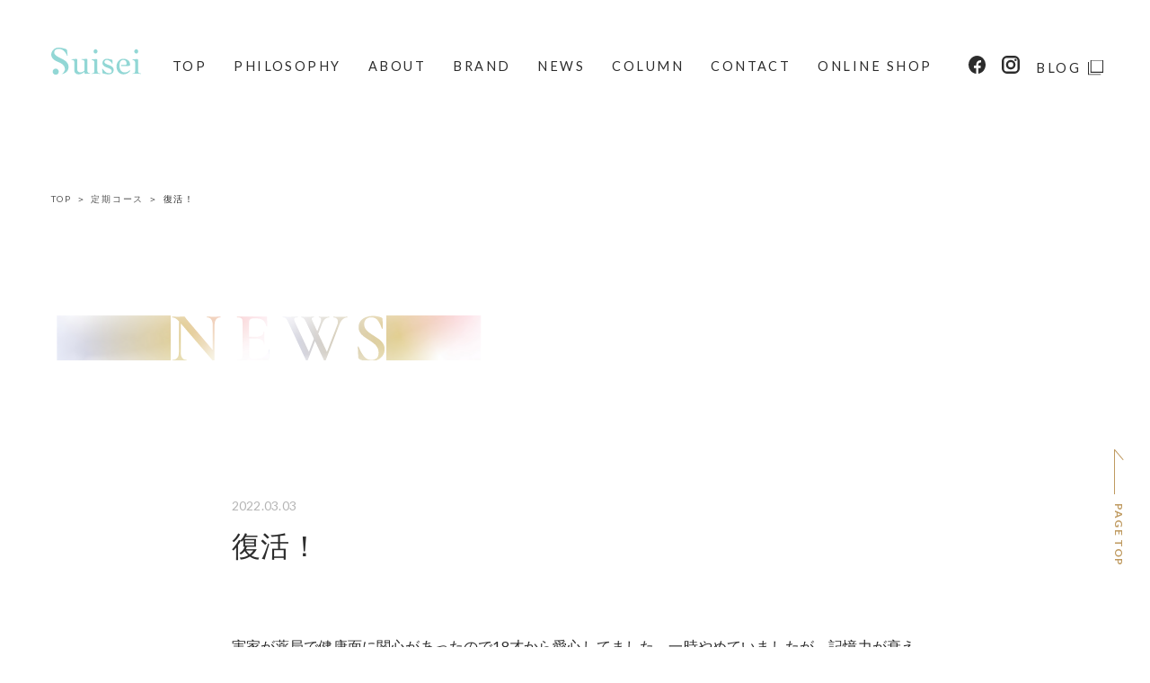

--- FILE ---
content_type: text/html; charset=UTF-8
request_url: https://marinegold.co.jp/review/%E5%BE%A9%E6%B4%BB%EF%BC%81/
body_size: 27610
content:
<!doctype html>
<html>
<head dir="ltr" lang="ja" prefix="og: https://ogp.me/ns#">
<meta charset="UTF-8">
<meta name="viewport" content="width=device-width,initial-scale=1,viewport-fit=cover">
<meta name="format-detection" content="telephone=no">
<meta http-equiv="X-UA-Compatible" content="IE=edge">
<title>復活！ - 株式会社スイセイ</title>

		<!-- All in One SEO 4.6.2 - aioseo.com -->
		<meta name="description" content="実家が薬局で健康面に関心があったので18才から愛心してました。一時やめていましたが、記憶力が衰えてきたのをきっ" />
		<meta name="robots" content="max-image-preview:large" />
		<link rel="canonical" href="https://marinegold.co.jp/review/%e5%be%a9%e6%b4%bb%ef%bc%81/" />
		<meta name="generator" content="All in One SEO (AIOSEO) 4.6.2" />
		<meta property="og:locale" content="ja_JP" />
		<meta property="og:site_name" content="株式会社スイセイ - 1967年創業以来、限りなく自然の状態に近い天然100%深海鮫のエキスをそのまま凝縮した「飲む美容オイル」マリンゴールドを販売しています。「一生飲み続けられる」そんなサプリメントをこれからもお届けしてまいります。" />
		<meta property="og:type" content="article" />
		<meta property="og:title" content="復活！ - 株式会社スイセイ" />
		<meta property="og:description" content="実家が薬局で健康面に関心があったので18才から愛心してました。一時やめていましたが、記憶力が衰えてきたのをきっ" />
		<meta property="og:url" content="https://marinegold.co.jp/review/%e5%be%a9%e6%b4%bb%ef%bc%81/" />
		<meta property="og:image" content="https://marinegold.co.jp/cojp/wp-content/uploads/2022/01/logo.png" />
		<meta property="og:image:secure_url" content="https://marinegold.co.jp/cojp/wp-content/uploads/2022/01/logo.png" />
		<meta property="article:published_time" content="2022-03-03T01:32:29+00:00" />
		<meta property="article:modified_time" content="2022-04-23T16:36:14+00:00" />
		<meta name="twitter:card" content="summary" />
		<meta name="twitter:title" content="復活！ - 株式会社スイセイ" />
		<meta name="twitter:description" content="実家が薬局で健康面に関心があったので18才から愛心してました。一時やめていましたが、記憶力が衰えてきたのをきっ" />
		<meta name="twitter:image" content="https://marinegold.co.jp/cojp/wp-content/uploads/2022/01/logo.png" />
		<script type="application/ld+json" class="aioseo-schema">
			{"@context":"https:\/\/schema.org","@graph":[{"@type":"BreadcrumbList","@id":"https:\/\/marinegold.co.jp\/review\/%e5%be%a9%e6%b4%bb%ef%bc%81\/#breadcrumblist","itemListElement":[{"@type":"ListItem","@id":"https:\/\/marinegold.co.jp\/#listItem","position":1,"name":"\u5bb6","item":"https:\/\/marinegold.co.jp\/","nextItem":"https:\/\/marinegold.co.jp\/review\/%e5%be%a9%e6%b4%bb%ef%bc%81\/#listItem"},{"@type":"ListItem","@id":"https:\/\/marinegold.co.jp\/review\/%e5%be%a9%e6%b4%bb%ef%bc%81\/#listItem","position":2,"name":"\u5fa9\u6d3b\uff01","previousItem":"https:\/\/marinegold.co.jp\/#listItem"}]},{"@type":"Organization","@id":"https:\/\/marinegold.co.jp\/#organization","name":"Suisei","url":"https:\/\/marinegold.co.jp\/","logo":{"@type":"ImageObject","url":"\/cms\/wp-content\/uploads\/2022\/01\/logo.png","@id":"https:\/\/marinegold.co.jp\/review\/%e5%be%a9%e6%b4%bb%ef%bc%81\/#organizationLogo","width":114,"height":38},"image":{"@id":"https:\/\/marinegold.co.jp\/review\/%e5%be%a9%e6%b4%bb%ef%bc%81\/#organizationLogo"}},{"@type":"WebPage","@id":"https:\/\/marinegold.co.jp\/review\/%e5%be%a9%e6%b4%bb%ef%bc%81\/#webpage","url":"https:\/\/marinegold.co.jp\/review\/%e5%be%a9%e6%b4%bb%ef%bc%81\/","name":"\u5fa9\u6d3b\uff01 - \u682a\u5f0f\u4f1a\u793e\u30b9\u30a4\u30bb\u30a4","description":"\u5b9f\u5bb6\u304c\u85ac\u5c40\u3067\u5065\u5eb7\u9762\u306b\u95a2\u5fc3\u304c\u3042\u3063\u305f\u306e\u306718\u624d\u304b\u3089\u611b\u5fc3\u3057\u3066\u307e\u3057\u305f\u3002\u4e00\u6642\u3084\u3081\u3066\u3044\u307e\u3057\u305f\u304c\u3001\u8a18\u61b6\u529b\u304c\u8870\u3048\u3066\u304d\u305f\u306e\u3092\u304d\u3063","inLanguage":"ja","isPartOf":{"@id":"https:\/\/marinegold.co.jp\/#website"},"breadcrumb":{"@id":"https:\/\/marinegold.co.jp\/review\/%e5%be%a9%e6%b4%bb%ef%bc%81\/#breadcrumblist"},"datePublished":"2022-03-03T10:32:29+09:00","dateModified":"2022-04-23T16:36:14+09:00"},{"@type":"WebSite","@id":"https:\/\/marinegold.co.jp\/#website","url":"https:\/\/marinegold.co.jp\/","name":"\u682a\u5f0f\u4f1a\u793e\u30b9\u30a4\u30bb\u30a4","description":"1967\u5e74\u5275\u696d\u4ee5\u6765\u3001\u9650\u308a\u306a\u304f\u81ea\u7136\u306e\u72b6\u614b\u306b\u8fd1\u3044\u5929\u7136100%\u6df1\u6d77\u9bab\u306e\u30a8\u30ad\u30b9\u3092\u305d\u306e\u307e\u307e\u51dd\u7e2e\u3057\u305f\u300c\u98f2\u3080\u7f8e\u5bb9\u30aa\u30a4\u30eb\u300d\u30de\u30ea\u30f3\u30b4\u30fc\u30eb\u30c9\u3092\u8ca9\u58f2\u3057\u3066\u3044\u307e\u3059\u3002\u300c\u4e00\u751f\u98f2\u307f\u7d9a\u3051\u3089\u308c\u308b\u300d\u305d\u3093\u306a\u30b5\u30d7\u30ea\u30e1\u30f3\u30c8\u3092\u3053\u308c\u304b\u3089\u3082\u304a\u5c4a\u3051\u3057\u3066\u307e\u3044\u308a\u307e\u3059\u3002","inLanguage":"ja","publisher":{"@id":"https:\/\/marinegold.co.jp\/#organization"}}]}
		</script>
		<!-- All in One SEO -->

<link rel="alternate" type="application/rss+xml" title="株式会社スイセイ &raquo; フィード" href="https://marinegold.co.jp/feed/" />
<link rel="alternate" type="application/rss+xml" title="株式会社スイセイ &raquo; コメントフィード" href="https://marinegold.co.jp/comments/feed/" />
<link rel='stylesheet' id='wp-block-library-css' href='https://marinegold.co.jp/cms/wp-includes/css/dist/block-library/style.min.css?ver=6.5.7' media='all' />
<style id='classic-theme-styles-inline-css'>
/*! This file is auto-generated */
.wp-block-button__link{color:#fff;background-color:#32373c;border-radius:9999px;box-shadow:none;text-decoration:none;padding:calc(.667em + 2px) calc(1.333em + 2px);font-size:1.125em}.wp-block-file__button{background:#32373c;color:#fff;text-decoration:none}
</style>
<style id='global-styles-inline-css'>
body{--wp--preset--color--black: #000000;--wp--preset--color--cyan-bluish-gray: #abb8c3;--wp--preset--color--white: #ffffff;--wp--preset--color--pale-pink: #f78da7;--wp--preset--color--vivid-red: #cf2e2e;--wp--preset--color--luminous-vivid-orange: #ff6900;--wp--preset--color--luminous-vivid-amber: #fcb900;--wp--preset--color--light-green-cyan: #7bdcb5;--wp--preset--color--vivid-green-cyan: #00d084;--wp--preset--color--pale-cyan-blue: #8ed1fc;--wp--preset--color--vivid-cyan-blue: #0693e3;--wp--preset--color--vivid-purple: #9b51e0;--wp--preset--gradient--vivid-cyan-blue-to-vivid-purple: linear-gradient(135deg,rgba(6,147,227,1) 0%,rgb(155,81,224) 100%);--wp--preset--gradient--light-green-cyan-to-vivid-green-cyan: linear-gradient(135deg,rgb(122,220,180) 0%,rgb(0,208,130) 100%);--wp--preset--gradient--luminous-vivid-amber-to-luminous-vivid-orange: linear-gradient(135deg,rgba(252,185,0,1) 0%,rgba(255,105,0,1) 100%);--wp--preset--gradient--luminous-vivid-orange-to-vivid-red: linear-gradient(135deg,rgba(255,105,0,1) 0%,rgb(207,46,46) 100%);--wp--preset--gradient--very-light-gray-to-cyan-bluish-gray: linear-gradient(135deg,rgb(238,238,238) 0%,rgb(169,184,195) 100%);--wp--preset--gradient--cool-to-warm-spectrum: linear-gradient(135deg,rgb(74,234,220) 0%,rgb(151,120,209) 20%,rgb(207,42,186) 40%,rgb(238,44,130) 60%,rgb(251,105,98) 80%,rgb(254,248,76) 100%);--wp--preset--gradient--blush-light-purple: linear-gradient(135deg,rgb(255,206,236) 0%,rgb(152,150,240) 100%);--wp--preset--gradient--blush-bordeaux: linear-gradient(135deg,rgb(254,205,165) 0%,rgb(254,45,45) 50%,rgb(107,0,62) 100%);--wp--preset--gradient--luminous-dusk: linear-gradient(135deg,rgb(255,203,112) 0%,rgb(199,81,192) 50%,rgb(65,88,208) 100%);--wp--preset--gradient--pale-ocean: linear-gradient(135deg,rgb(255,245,203) 0%,rgb(182,227,212) 50%,rgb(51,167,181) 100%);--wp--preset--gradient--electric-grass: linear-gradient(135deg,rgb(202,248,128) 0%,rgb(113,206,126) 100%);--wp--preset--gradient--midnight: linear-gradient(135deg,rgb(2,3,129) 0%,rgb(40,116,252) 100%);--wp--preset--font-size--small: 13px;--wp--preset--font-size--medium: 20px;--wp--preset--font-size--large: 36px;--wp--preset--font-size--x-large: 42px;--wp--preset--spacing--20: 0.44rem;--wp--preset--spacing--30: 0.67rem;--wp--preset--spacing--40: 1rem;--wp--preset--spacing--50: 1.5rem;--wp--preset--spacing--60: 2.25rem;--wp--preset--spacing--70: 3.38rem;--wp--preset--spacing--80: 5.06rem;--wp--preset--shadow--natural: 6px 6px 9px rgba(0, 0, 0, 0.2);--wp--preset--shadow--deep: 12px 12px 50px rgba(0, 0, 0, 0.4);--wp--preset--shadow--sharp: 6px 6px 0px rgba(0, 0, 0, 0.2);--wp--preset--shadow--outlined: 6px 6px 0px -3px rgba(255, 255, 255, 1), 6px 6px rgba(0, 0, 0, 1);--wp--preset--shadow--crisp: 6px 6px 0px rgba(0, 0, 0, 1);}:where(.is-layout-flex){gap: 0.5em;}:where(.is-layout-grid){gap: 0.5em;}body .is-layout-flex{display: flex;}body .is-layout-flex{flex-wrap: wrap;align-items: center;}body .is-layout-flex > *{margin: 0;}body .is-layout-grid{display: grid;}body .is-layout-grid > *{margin: 0;}:where(.wp-block-columns.is-layout-flex){gap: 2em;}:where(.wp-block-columns.is-layout-grid){gap: 2em;}:where(.wp-block-post-template.is-layout-flex){gap: 1.25em;}:where(.wp-block-post-template.is-layout-grid){gap: 1.25em;}.has-black-color{color: var(--wp--preset--color--black) !important;}.has-cyan-bluish-gray-color{color: var(--wp--preset--color--cyan-bluish-gray) !important;}.has-white-color{color: var(--wp--preset--color--white) !important;}.has-pale-pink-color{color: var(--wp--preset--color--pale-pink) !important;}.has-vivid-red-color{color: var(--wp--preset--color--vivid-red) !important;}.has-luminous-vivid-orange-color{color: var(--wp--preset--color--luminous-vivid-orange) !important;}.has-luminous-vivid-amber-color{color: var(--wp--preset--color--luminous-vivid-amber) !important;}.has-light-green-cyan-color{color: var(--wp--preset--color--light-green-cyan) !important;}.has-vivid-green-cyan-color{color: var(--wp--preset--color--vivid-green-cyan) !important;}.has-pale-cyan-blue-color{color: var(--wp--preset--color--pale-cyan-blue) !important;}.has-vivid-cyan-blue-color{color: var(--wp--preset--color--vivid-cyan-blue) !important;}.has-vivid-purple-color{color: var(--wp--preset--color--vivid-purple) !important;}.has-black-background-color{background-color: var(--wp--preset--color--black) !important;}.has-cyan-bluish-gray-background-color{background-color: var(--wp--preset--color--cyan-bluish-gray) !important;}.has-white-background-color{background-color: var(--wp--preset--color--white) !important;}.has-pale-pink-background-color{background-color: var(--wp--preset--color--pale-pink) !important;}.has-vivid-red-background-color{background-color: var(--wp--preset--color--vivid-red) !important;}.has-luminous-vivid-orange-background-color{background-color: var(--wp--preset--color--luminous-vivid-orange) !important;}.has-luminous-vivid-amber-background-color{background-color: var(--wp--preset--color--luminous-vivid-amber) !important;}.has-light-green-cyan-background-color{background-color: var(--wp--preset--color--light-green-cyan) !important;}.has-vivid-green-cyan-background-color{background-color: var(--wp--preset--color--vivid-green-cyan) !important;}.has-pale-cyan-blue-background-color{background-color: var(--wp--preset--color--pale-cyan-blue) !important;}.has-vivid-cyan-blue-background-color{background-color: var(--wp--preset--color--vivid-cyan-blue) !important;}.has-vivid-purple-background-color{background-color: var(--wp--preset--color--vivid-purple) !important;}.has-black-border-color{border-color: var(--wp--preset--color--black) !important;}.has-cyan-bluish-gray-border-color{border-color: var(--wp--preset--color--cyan-bluish-gray) !important;}.has-white-border-color{border-color: var(--wp--preset--color--white) !important;}.has-pale-pink-border-color{border-color: var(--wp--preset--color--pale-pink) !important;}.has-vivid-red-border-color{border-color: var(--wp--preset--color--vivid-red) !important;}.has-luminous-vivid-orange-border-color{border-color: var(--wp--preset--color--luminous-vivid-orange) !important;}.has-luminous-vivid-amber-border-color{border-color: var(--wp--preset--color--luminous-vivid-amber) !important;}.has-light-green-cyan-border-color{border-color: var(--wp--preset--color--light-green-cyan) !important;}.has-vivid-green-cyan-border-color{border-color: var(--wp--preset--color--vivid-green-cyan) !important;}.has-pale-cyan-blue-border-color{border-color: var(--wp--preset--color--pale-cyan-blue) !important;}.has-vivid-cyan-blue-border-color{border-color: var(--wp--preset--color--vivid-cyan-blue) !important;}.has-vivid-purple-border-color{border-color: var(--wp--preset--color--vivid-purple) !important;}.has-vivid-cyan-blue-to-vivid-purple-gradient-background{background: var(--wp--preset--gradient--vivid-cyan-blue-to-vivid-purple) !important;}.has-light-green-cyan-to-vivid-green-cyan-gradient-background{background: var(--wp--preset--gradient--light-green-cyan-to-vivid-green-cyan) !important;}.has-luminous-vivid-amber-to-luminous-vivid-orange-gradient-background{background: var(--wp--preset--gradient--luminous-vivid-amber-to-luminous-vivid-orange) !important;}.has-luminous-vivid-orange-to-vivid-red-gradient-background{background: var(--wp--preset--gradient--luminous-vivid-orange-to-vivid-red) !important;}.has-very-light-gray-to-cyan-bluish-gray-gradient-background{background: var(--wp--preset--gradient--very-light-gray-to-cyan-bluish-gray) !important;}.has-cool-to-warm-spectrum-gradient-background{background: var(--wp--preset--gradient--cool-to-warm-spectrum) !important;}.has-blush-light-purple-gradient-background{background: var(--wp--preset--gradient--blush-light-purple) !important;}.has-blush-bordeaux-gradient-background{background: var(--wp--preset--gradient--blush-bordeaux) !important;}.has-luminous-dusk-gradient-background{background: var(--wp--preset--gradient--luminous-dusk) !important;}.has-pale-ocean-gradient-background{background: var(--wp--preset--gradient--pale-ocean) !important;}.has-electric-grass-gradient-background{background: var(--wp--preset--gradient--electric-grass) !important;}.has-midnight-gradient-background{background: var(--wp--preset--gradient--midnight) !important;}.has-small-font-size{font-size: var(--wp--preset--font-size--small) !important;}.has-medium-font-size{font-size: var(--wp--preset--font-size--medium) !important;}.has-large-font-size{font-size: var(--wp--preset--font-size--large) !important;}.has-x-large-font-size{font-size: var(--wp--preset--font-size--x-large) !important;}
.wp-block-navigation a:where(:not(.wp-element-button)){color: inherit;}
:where(.wp-block-post-template.is-layout-flex){gap: 1.25em;}:where(.wp-block-post-template.is-layout-grid){gap: 1.25em;}
:where(.wp-block-columns.is-layout-flex){gap: 2em;}:where(.wp-block-columns.is-layout-grid){gap: 2em;}
.wp-block-pullquote{font-size: 1.5em;line-height: 1.6;}
</style>
<link rel='stylesheet' id='suisei-style-css' href='https://marinegold.co.jp/cms/wp-content/themes/new/style.css?ver=_S_VERSION' media='all' />
<link rel="https://api.w.org/" href="https://marinegold.co.jp/wp-json/" /><link rel="alternate" type="application/json" href="https://marinegold.co.jp/wp-json/wp/v2/review/605" /><link rel="EditURI" type="application/rsd+xml" title="RSD" href="https://marinegold.co.jp/cms/xmlrpc.php?rsd" />

<link rel='shortlink' href='https://marinegold.co.jp/?p=605' />
<link rel="alternate" type="application/json+oembed" href="https://marinegold.co.jp/wp-json/oembed/1.0/embed?url=https%3A%2F%2Fmarinegold.co.jp%2Freview%2F%25e5%25be%25a9%25e6%25b4%25bb%25ef%25bc%2581%2F" />
<link rel="alternate" type="text/xml+oembed" href="https://marinegold.co.jp/wp-json/oembed/1.0/embed?url=https%3A%2F%2Fmarinegold.co.jp%2Freview%2F%25e5%25be%25a9%25e6%25b4%25bb%25ef%25bc%2581%2F&#038;format=xml" />
        <style>

        </style>
        <link rel="icon" href="/cms/wp-content/uploads/2024/06/cropped-favicon-32x32.png" sizes="32x32" />
<link rel="icon" href="/cms/wp-content/uploads/2024/06/cropped-favicon-192x192.png" sizes="192x192" />
<link rel="apple-touch-icon" href="/cms/wp-content/uploads/2024/06/cropped-favicon-180x180.png" />
<meta name="msapplication-TileImage" content="/cms/wp-content/uploads/2024/06/cropped-favicon-270x270.png" />
    
<link rel="icon" href="https://marinegold.co.jp/cms/wp-content/themes/new/img/favicon.ico">
<!-- Google Tag Manager -->
<script>(function(w,d,s,l,i){w[l]=w[l]||[];w[l].push({'gtm.start':
new Date().getTime(),event:'gtm.js'});var f=d.getElementsByTagName(s)[0],
j=d.createElement(s),dl=l!='dataLayer'?'&l='+l:'';j.async=true;j.src=
'https://www.googletagmanager.com/gtm.js?id='+i+dl;f.parentNode.insertBefore(j,f);
})(window,document,'script','dataLayer','GTM-W6X3R96');</script>
<!-- End Google Tag Manager -->

<link href="https://marinegold.co.jp/cms/wp-content/themes/new/css/common.css" rel="stylesheet" type="text/css">


<link href="https://marinegold.co.jp/cms/wp-content/themes/new/css/contents.css" rel="stylesheet" type="text/css">
    
<!-- Global site tag (gtag.js) - Google Analytics -->
<script async src="https://www.googletagmanager.com/gtag/js?id=UA-142838709-1"></script>
<script>
  window.dataLayer = window.dataLayer || [];
  function gtag(){dataLayer.push(arguments);}
  gtag('js', new Date());

  gtag('config', 'UA-142838709-1');
</script>
</head>
    

<body id="news" class="">
<!-- Google Tag Manager (noscript) -->
<noscript><iframe src="https://www.googletagmanager.com/ns.html?id=GTM-W6X3R96"
height="0" width="0" style="display:none;visibility:hidden"></iframe></noscript>
<!-- End Google Tag Manager (noscript) -->
    
<header>
  <div id="headerInner" class="fl fl-jst">
	<h1><a href="https://marinegold.co.jp/"><img src="https://marinegold.co.jp/cms/wp-content/themes/new/img/common/logo.svg" alt="Suisei"></a></h1>
	<nav class="fl">
	  <div id="gnaviWrap">
		<ul id="hnaviBottom" class="fl fl-end" role="list">
		  <li><a href="https://marinegold.co.jp/">TOP</a></li>
		  <li><a href="https://marinegold.co.jp/philosophy/">PHILOSOPHY</a></li>
          <li><a href="https://marinegold.co.jp/about/">ABOUT</a>
              <ul><li><a href="https://marinegold.co.jp/history/">HISTORY</a></li></ul>
          </li>
          <li><a href="https://marinegold.co.jp/brands/">BRAND</a>
              <ul>
                  <li><a href="https://marinegold.co.jp/brands/marinegold/">マリンゴールド</a></li>
                  <li><a href="https://marinegold.co.jp/brands/sunshineeye/">サンシャインアイ</a></li>
                  <li><a href="https://marinegold.co.jp/brands/squalane/">MGスクワラン</a></li>
              </ul>
          </li>
          <li><a href="https://marinegold.co.jp/news/">NEWS</a></li>
          <li><a href="https://marinegold.co.jp/column/">COLUMN</a>
              <ul><li><a href="https://marinegold.co.jp/special/">SPECIAL CONTENTS</a></li></ul>
          </li>
          <li><a href="https://marinegold.co.jp/contact/">CONTACT</a></li>
          <li><a href="https://marinegold.net" target="_blank">ONLINE SHOP</a></li>
          <li class="review"><a href="https://marinegold.co.jp/review/" target="_blank">REVIEW</a></li>
          <li class="gsnsWrap_sp">
              <ul class="fl">
                <li><a href="https://www.facebook.com/suisei.corp/" target="_blank"><img src="https://marinegold.co.jp/cms/wp-content/themes/new/img/common/icon_facebook.svg" alt="facebook"></a></li>
                <li><a href="https://www.instagram.com/suisei_corp/" target="_blank"><img src="https://marinegold.co.jp/cms/wp-content/themes/new/img/common/icon_instagram.svg" alt="instagram"></a></li>
                <li class="blogLink"><a href="https://ameblo.jp/marinegold-blog/" target="_blank">BLOG<span></span></a></li>
              </ul>
          </li>
		</ul>
	  </div>
      <div id="gsnsWrap">
        <ul class="fl">
          <li><a href="https://www.facebook.com/suisei.corp/" target="_blank"><img src="https://marinegold.co.jp/cms/wp-content/themes/new/img/common/icon_facebook.svg" alt="facebook"></a></li>
          <li><a href="https://www.instagram.com/suisei_corp/" target="_blank"><img src="https://marinegold.co.jp/cms/wp-content/themes/new/img/common/icon_instagram.svg" alt="instagram"></a></li>
          <li class="blogLink"><a href="https://ameblo.jp/marinegold-blog/" target="_blank">BLOG<span></span></a></li>
        </ul>
        <p class="cart"><a href="https://marinegold.net" target="_blank"><img src="https://marinegold.co.jp/cms/wp-content/themes/new/img/common/cart.svg" alt="instagram"></a></p>
      </div>
	</nav>
  </div>
  <button type="button" class="menuBtn">
	<span class="drawer-hamburger-icon"></span>
  </button>
</header>

<main role="main"> 
    
<nav id="breadcrumbs"><ol class="fl fl-wrap" itemprop="Breadcrumb" itemscope itemtype="http://data-vocabulary.org/BreadcrumbList"><li itemprop="itemListElement" itemscope itemtype="http://schema.org/ListItem"><a itemprop="url" href="https://marinegold.co.jp/" class="home"><meta itemprop="name">TOP</a><meta itemprop="position" content="1"></li><li itemprop="itemListElement" itemscope itemtype="http://schema.org/ListItem"><a itemprop="url" href="https://marinegold.co.jp/tag/%e5%ae%9a%e6%9c%9f%e3%82%b3%e3%83%bc%e3%82%b9/"><meta itemprop="name">定期コース</a><meta itemprop="position" content="2"></li><li itemprop="itemListElement" itemscope itemtype="http://schema.org/ListItem"><span itemprop="name">復活！</span><meta itemprop="position" content="3"></li></ol></nav>
    <div id="cheader" class="innerBox">
        <h2 class="gradationTtl">
            <div class="line fade-catch js-fade-anim is-visible">
                <p class="mainTtl"><img src="https://marinegold.co.jp/cms/wp-content/themes/new/img/common/news_ttl.svg" alt=""></p>
                <div class="gradient"></div>
            </div>
        </h2>
    </div>

      <article id="newsDetailArea">
        <div class="innerBox">
            <section>
                <div class="ttlBox">
                    <p><date>2022.03.03</date></p>
                    <h3>復活！</h3>
                </div>
                </figure>
                <div class="textBox">
                    <p>実家が薬局で健康面に関心があったので18才から愛心してました。一時やめていましたが、記憶力が衰えてきたのをきっかけで始めたところ、復活して喜んでいます。本当によかったです。<br />
定期コースの共用もありですよ。</p>
                </div>
            </section>
            		<ul class="entryPager fl fl-jst">
		  <li class="prev"><a href="https://marinegold.co.jp/review/%e5%85%83%e6%b0%97%e3%81%ab%e9%81%8e%e3%81%9b%e3%82%8b/" rel="prev">Back</a></li>		  <li class="next"><a href="https://marinegold.co.jp/review/%e4%b8%80%e7%95%aa%ef%bc%81/" rel="next">Next</a></li>		</ul>
		        </div>
    </article>


</main>

<div id="back_to_top"><a href="#"><span class="anibar"></span><span class="en">PAGE TOP</span></a></div>

<!-- ここからキャンペーン-->
<!--section id="foot_bn">
	<a class="pc" href="https://marinegold.net/shop/products/11323_01" target="_blank">
		<img src="https://marinegold.co.jp/cms/wp-content/themes/new/img/bn_50thcampaign_pc.png" alt="マリンゴールド60粒定期コース 初回価格50％OFF 7/19(金)まで">
	</a>
	<a class="smp" href="https://marinegold.net/shop/products/11323_01" target="_blank">
		<img src="https://marinegold.co.jp/cms/wp-content/themes/new/img/fbn_50thcampaign_smp.jpg" alt="マリンゴールド60粒定期コース 初回価格50％OFF 7/19(金)まで">
	</a>	
</section-->
<!-- ここまでキャンペーン -->

<footer>
  <div class="container fl">
    <div class="footer_left">
	<div class="fcompanyBox fl">
	  <p class="flogo"><img src="https://marinegold.co.jp/cms/wp-content/themes/new/img/common/logo.svg" alt="Suisei"></p>
	  <ul class="fl fsnsBox">
        <li><a href="https://www.facebook.com/suisei.corp/" target="_blank"><img src="https://marinegold.co.jp/cms/wp-content/themes/new/img/common/icon_facebook.svg" alt="facebook"></a></li>
        <li><a href="https://www.instagram.com/suisei_corp/" target="_blank"><img src="https://marinegold.co.jp/cms/wp-content/themes/new/img/common/icon_instagram.svg" alt="instagram"></a></li>
        <li class="blog"><a href="https://ameblo.jp/marinegold-blog/" target="_blank">BLOG<span></span></a></li>
      </ul>
      <p class="fcontactBox"><a href="https://marinegold.co.jp/contact/">CONTACT</a></p>
	</div>
	<nav class="fl fl-wrap">
    　<div class="fl fLinkBox">
         <ul>
		   <li><a href="https://marinegold.co.jp/philosophy/">PHILOSOPHY</a></li>
           <li><a href="https://marinegold.co.jp/news/">NEWS</a></li>
           <li><a href="https://marinegold.co.jp/about/">ABOUT</a>
               <ul><li><a href="https://marinegold.co.jp/history/">HISTORY</a></li></ul>
           </li>
           <li><a href="https://marinegold.co.jp/column/">COLUMN</a>
               <ul><li class="special"><a href="https://marinegold.co.jp/special/">SPECIAL CONTENTS</a></li></ul>
           </li>
        　　<li><a href="https://marinegold.co.jp/brands/">BRANDS</a>
              <ul>
                  <li><a href="https://marinegold.co.jp/brands/marinegold/">マリンゴールド</a></li>
                  <li><a href="https://marinegold.co.jp/brands/sunshineeye/">サンシャインアイ</a></li>
                  <li><a href="https://marinegold.co.jp/brands/squalane/">MGスクワラン</a></li>
                  <!--li><a href="">ヒトトティー</a></li-->
              </ul>
           </li>
	     </ul>
      </div>
      </nav>
    </div>
    <div class="footer_right">
      <p class="ban"><a href="https://marinegold.co.jp/anniversary50th/" target="_blank"><img src="https://marinegold.co.jp/cms/wp-content/themes/new/img/common/50tn_ban.jpg" alt=""></a></p>
      <ul class="fonlineBox">
        <li><a href="https://marinegold.net" target="_blank">マリンゴールド オンラインショップ<span></span></a></li>
<!--        <li><a href="">ヒトトティー オンラインショップ<span></span></a></li>-->
        <li><a href="https://marinegold.co.jp/review/" target="_blank">マリンゴールド お客様レビュー<span></span></a></li>
      </ul>
    </div>
    </div>
    <div class="container">
        <p class="fcontactBox_sp"><a href="https://marinegold.co.jp/contact/">CONTACT</a></p>
        <div class="copy">
            <p><a href="https://marinegold.co.jp/privacy/">プライバシーポリシー</a></p>
            <p class="copyright">Copyright © Suisei Co., Ltd.</p>
        </div>
    </div>
</footer>


<!--<div id="back_to_top"><a href="#"><span class="en">PAGE TOP</span><span class="anibar"></span></a></div>-->

<script src="https://ajax.googleapis.com/ajax/libs/jquery/3.6.1/jquery.min.js"></script>
<script src="https://marinegold.co.jp/cms/wp-content/themes/new/js/script.js"></script>

<script src="https://marinegold.co.jp/cms/wp-content/themes/new/js/ScrollTrigger.min.js"></script>

<script>
    $(function(){
  $('#onlineArea div ul li').on('mouseenter', function(){
    $('svg', $(this)).addClass('active');
    $('p', $(this)).remove('active');
  });
});

</script>



<script src="https://marinegold.co.jp/cms/wp-content/themes/new/js/main.min.js?ver=_S_VERSION" id="main-js-js"></script>


</body>
</html>


--- FILE ---
content_type: text/css
request_url: https://marinegold.co.jp/cms/wp-content/themes/new/css/common.css
body_size: 73692
content:
@charset "UTF-8";
/* ========================================================
	reset.css
	Format,Font Reset
======================================================== */
@import url("https://fonts.googleapis.com/css2?family=Cormorant+Garamond:wght@500&family=Lato:wght@400;700&display=swap");
*,
*::before,
*::after {
  box-sizing: border-box; }

/* Remove default margin */
body,
h1,
h2,
h3,
h4,
h5,
h6,
p,
figure,
blockquote,
dl,
dd,
figure {
  margin: 0;
  padding: 0; }

ul,
ol {
  margin: 0;
  padding: 0;
  list-style: none; }

body {
  min-height: 100vh;
  text-rendering: optimizeSpeed; }

a:not([class]) {
  text-decoration-skip-ink: auto; }

img,
picture {
  max-width: 100%;
  border: 0; }

input,
button,
textarea,
select {
  margin: 0;
  padding: 0;
  font: inherit; }

address,
caption,
cite,
code,
dfn,
em,
th,
var {
  font-style: normal;
  font-weight: normal; }

sup {
  vertical-align: text-top; }

sub {
  vertical-align: text-bottom; }

@media (prefers-reduced-motion: reduce) {
  html:focus-within {
    scroll-behavior: auto; }

  *,
  *::before,
  *::after {
    animation-duration: 0.01ms !important;
    animation-iteration-count: 1 !important;
    transition-duration: 0.01ms !important;
    scroll-behavior: auto !important; } }
html {
  margin: 0 !important;
  font-weight: 400;
  font-size: 62.5%; }

body {
  font-family: "Yu Mincho", 'YuMincho', "Hiragino Mincho ProN",'Yu Gothic Medium','YuGothic','游ゴシック体','Lato',sans-serif;
  margin: 0;
  color: #2C2C2C;
  font-size: clamp(11.2px, 1.0829vw, 16px);
  width: 100%;
  overflow-x: hidden;
  position: relative;
  background: #fff; }
  body::after {
    content: "";
    position: fixed;
    width: 100%;
    height: 100%;
    top: 0;
    left: 0;
    z-index: 9999;
    overflow: hidden;
    display: block;
    visibility: hidden;
    background: linear-gradient(45deg, transparent 0%, transparent 20%, #FCFAF5 50%, #FCFAF5 100%);
    background-size: 300% 300%;
    background-position: 0 100%;
    background-repeat: no-repeat;
    animation: gradationAnim 2.5s ease 1; }
    @media (max-width: 480px) {
      body::after {
        animation: gradationAnim 2.2s ease 1; } }
  body.fixed {
    position: fixed;
    width: 100%; }
    body.fixed:after {
      z-index: 90;
      opacity: 1;
      visibility: visible; }
    body.fixed header {
      background: #fff;
      opacity: 1; }
  @media (max-width: 1024px) {
    body {
      padding-top: 70px; } }
  @media (max-width: 480px) {
    body {
      padding-top: 60px;
      font-size: 1.4rem; } }

@keyframes fadeIn {
  0% {
    opacity: 0; }
  100% {
    opacity: 1; } }
@keyframes gradationAnim {
  0% {
    background-position: 100% 0%;
    visibility: visible; }
  100% {
    background-position: -50% 150%;
    visibility: hidden; } }
a, a:link, a:visited {
  color: #2C2C2C;
  text-decoration: none;
  transition: 0.5s; }
  a:hover, a:link:hover, a:visited:hover {
    color: #BF9A60; }

img {
  max-width: 100%;
  width: auto;
  height: auto;
  vertical-align: bottom;
  transition: 0.5s; }

.container {
  margin: auto;
  width: 72.9%;
  max-width: 1400px;
  height: auto;
  box-sizing: border-box; }
  @media (max-width: 1024px) {
    .container {
      width: 92%; } }
  @media (max-width: 480px) {
    .container {
      width: 100%;
      padding: 0 25px; } }

.innerBox {
  margin: auto;
  width: 62.5%;
  max-width: 1200px;
  height: auto;
  box-sizing: border-box; }
  @media (max-width: 1024px) {
    .innerBox {
      width: 90%; } }
  @media (max-width: 480px) {
    .innerBox {
      width: 100%;
      padding: 0 25px; } }

main {
  display: block; }

/*============================================================================
	header
=============================================================================*/
header {
  width: 100%;
  position: relative;
  z-index: 100;
  background: #fff;
  height: 100px; }
  @media (max-width: 1200px) {
    header {
      height: 65px;
      position: fixed;
      top: 0;
      left: 0; } }
  @media (max-width: 480px) {
    header {
      height: 65px; } }
  header.HeightMin {
    height: 90px; }
    @media (max-width: 1200px) {
      header.HeightMin {
        height: 65px; } }
    header.HeightMin #headerInner {
      padding: 15px 0; }
      @media (max-width: 1200px) {
        header.HeightMin #headerInner {
          padding: 15px 0 15px; } }
      @media (max-width: 480px) {
        header.HeightMin #headerInner {
          padding: 15px 10px 15px; } }
  header #headerWrap {
    position: relative; }
  header #headerInner {
    margin: auto;
    width: 91.15%;
    max-width: 1750px;
    height: auto;
    box-sizing: border-box;
    align-items: center;
    padding: min(45px,3.516vw) 0 min(20px,1.563vw); }
    header #headerInner h1 {
      align-self: center;
      line-height: 0; }
      @media (max-width: 1600px) {
        header #headerInner h1 {
          max-width: 100px; } }
      @media (max-width: 1024px) {
        header #headerInner h1 {
          margin-top: 5px;
          width: 30%; } }
      @media (max-width: 480px) {
        header #headerInner h1 {
          margin-top: 5px;
          width: 24%; } }
    @media (max-width: 1200px) {
      header #headerInner {
        padding: 15px 0 15px; } }
    @media (max-width: 480px) {
      header #headerInner {
        padding: 15px 10px 15px; } }
    header #headerInner nav {
      align-items: center; }
      @media (max-width: 1024px) {
        header #headerInner nav {
          margin-right: 40px;
          width: 68%; } }
      @media (max-width: 480px) {
        header #headerInner nav {
          margin-right: 40px;
          width: 48%; } }
      header #headerInner nav #hnaviTop {
        margin: 0 0 0 auto;
        padding-top: 16px; }
        header #headerInner nav #hnaviTop li + li {
          margin-left: 60px; }
        header #headerInner nav #hnaviTop .hnaviContact a {
          margin-right: -0.05em;
          font-size: 1.4rem;
          letter-spacing: 0.05em;
          display: inline-block;
          position: relative; }
        header #headerInner nav #hnaviTop .hnaviLang select {
          padding-bottom: 2px;
          color: #2C2C2C;
          font-family: 'Noto Sans JP', sans-serif;
          font-weight: 500;
          font-size: 1.2rem;
          width: 100px;
          height: 20px;
          text-align: center;
          text-align: -webkit-center;
          line-height: 1;
          border: 1px solid #2C2C2C;
          border-radius: 10px;
          outline: none;
          -webkit-appearance: none;
          -moz-appearance: none;
          appearance: none; }
          header #headerInner nav #hnaviTop .hnaviLang select option {
            padding: 3px 0;
            color: #2C2C2C;
            font-family: 'Noto Sans JP', sans-serif;
            font-weight: 500;
            font-size: 1.3rem; }
        @media (max-width: 1024px) {
          header #headerInner nav #hnaviTop {
            padding-top: 10px;
            max-width: 140px; }
            header #headerInner nav #hnaviTop li + li {
              margin-left: 10%; }
            header #headerInner nav #hnaviTop .hnaviContact {
              display: none; }
            header #headerInner nav #hnaviTop .hnaviLang select {
              width: 80px; } }
      header #headerInner nav #gnaviWrap {
        margin-top: 20px; }
        header #headerInner nav #gnaviWrap #hnaviBottom {
          margin: 0 0 0 auto;
          align-items: center;
          width: 100%; }
          header #headerInner nav #gnaviWrap #hnaviBottom > li {
            position: relative; }
            header #headerInner nav #gnaviWrap #hnaviBottom > li > a {
              font-size: 1.7rem;
              font-family: 'Lato', sans-serif;
              font-weight: 500;
              line-height: 1.2;
              letter-spacing: 0.17em;
              display: inline-block;
              position: relative; }
              header #headerInner nav #gnaviWrap #hnaviBottom > li > a::after {
                content: '';
                margin: 8px auto 0;
                width: 20px;
                height: 1px;
                background: #BF9A60;
                border-radius: 1px;
                display: block;
                transform: scale(0, 1);
                -webkit-transition: all .4s;
                transition: all .4s; }
              header #headerInner nav #gnaviWrap #hnaviBottom > li > a:hover::after {
                transform: scale(1, 1); }
              @media (max-width: 1600px) {
                header #headerInner nav #gnaviWrap #hnaviBottom > li > a {
                  font-size: 1.45rem; } }
            header #headerInner nav #gnaviWrap #hnaviBottom > li ul {
              display: none; }
              @media (max-width: 1200px) {
                header #headerInner nav #gnaviWrap #hnaviBottom > li ul {
                  display: block;
                  padding: 0 0 0 3%;
                  transition: 0.5s; } }
              header #headerInner nav #gnaviWrap #hnaviBottom > li ul li {
                padding: 3px; }
                header #headerInner nav #gnaviWrap #hnaviBottom > li ul li a {
                  font-size: 1.35rem;
                  font-family: 'Lato', sans-serif;
                  font-weight: 500;
                  line-height: 1.2;
                  letter-spacing: 0.17em;
                  position: relative;
                  display: block; }
                  header #headerInner nav #gnaviWrap #hnaviBottom > li ul li a::before {
                    content: '';
                    position: absolute;
                    background: #2C2C2C;
                    width: 3px;
                    height: 1px;
                    top: 50%;
                    transform: translateY(-50%);
                    left: -10px; }
                  header #headerInner nav #gnaviWrap #hnaviBottom > li ul li a:hover::before {
                    background: #BF9A60; }
            header #headerInner nav #gnaviWrap #hnaviBottom > li:hover ul {
              display: block;
              position: absolute;
              background: rgba(255, 255, 255, 0.7);
              padding: 20px 0;
              width: max-content;
              left: 0; }
              @media (max-width: 1200px) {
                header #headerInner nav #gnaviWrap #hnaviBottom > li:hover ul {
                  position: relative;
                  padding: 0 0 0 3%;
                  opacity: 1;
                  justify-content: flex-start;
                  display: block; }
                  header #headerInner nav #gnaviWrap #hnaviBottom > li:hover ul::before {
                    position: relative; } }
              header #headerInner nav #gnaviWrap #hnaviBottom > li:hover ul li {
                width: max-content;
                position: relative;
                z-index: 3;
                margin: 0 20px; }
                header #headerInner nav #gnaviWrap #hnaviBottom > li:hover ul li + li {
                  margin-top: 10px; }
                  @media (max-width: 1200px) {
                    header #headerInner nav #gnaviWrap #hnaviBottom > li:hover ul li + li {
                      margin-top: 0; } }
                @media (max-width: 1200px) {
                  header #headerInner nav #gnaviWrap #hnaviBottom > li:hover ul li {
                    margin: 0; } }
            header #headerInner nav #gnaviWrap #hnaviBottom > li.review {
              display: none; }
              @media (max-width: 1200px) {
                header #headerInner nav #gnaviWrap #hnaviBottom > li.review {
                  display: block; } }
            header #headerInner nav #gnaviWrap #hnaviBottom > li.special {
              display: none; }
              @media (max-width: 1200px) {
                header #headerInner nav #gnaviWrap #hnaviBottom > li.special {
                  display: block; } }
            header #headerInner nav #gnaviWrap #hnaviBottom > li.gsnsWrap_sp {
              display: none; }
              @media (max-width: 1200px) {
                header #headerInner nav #gnaviWrap #hnaviBottom > li.gsnsWrap_sp {
                  display: block; } }
              header #headerInner nav #gnaviWrap #hnaviBottom > li.gsnsWrap_sp ul {
                display: flex;
                padding: 5px 0 0 0;
                align-items: center; }
                header #headerInner nav #gnaviWrap #hnaviBottom > li.gsnsWrap_sp ul li a::before {
                  position: relative; }
                header #headerInner nav #gnaviWrap #hnaviBottom > li.gsnsWrap_sp ul li.blogLink {
                  font-size: 14px;
                  font-family: 'Lato', sans-serif;
                  font-weight: 500;
                  line-height: 1.2;
                  letter-spacing: 0.17em; }
                  header #headerInner nav #gnaviWrap #hnaviBottom > li.gsnsWrap_sp ul li.blogLink a span {
                    display: inline;
                    position: relative; }
                    header #headerInner nav #gnaviWrap #hnaviBottom > li.gsnsWrap_sp ul li.blogLink a span::before {
                      content: '';
                      position: absolute;
                      background: url("../img/common/mado.svg") no-repeat center center/contain;
                      width: 17px;
                      height: 17px;
                      top: 50%;
                      transform: translateY(-50%);
                      right: -25px;
                      transition: 0.5s; }
                  header #headerInner nav #gnaviWrap #hnaviBottom > li.gsnsWrap_sp ul li.blogLink:hover a {
                    color: #BF9A60; }
                    header #headerInner nav #gnaviWrap #hnaviBottom > li.gsnsWrap_sp ul li.blogLink:hover a span::before {
                      filter: invert(63%) sepia(40%) saturate(431%) hue-rotate(358deg) brightness(92%) contrast(90%); }
            header #headerInner nav #gnaviWrap #hnaviBottom > li + li {
              margin-left: min(40px,3.1245vw); }
              @media (max-width: 1600px) {
                header #headerInner nav #gnaviWrap #hnaviBottom > li + li {
                  margin-left: 30px; } }
            header #headerInner nav #gnaviWrap #hnaviBottom > li.parentMenu .toggleBtn {
              display: none;
              visibility: hidden; }
            header #headerInner nav #gnaviWrap #hnaviBottom > li.parentMenu.open a::after {
              transform: scale(1, 1); }
            header #headerInner nav #gnaviWrap #hnaviBottom > li.parentMenu .submenuWrap {
              width: 100%;
              background: #FFFFFF;
              position: absolute;
              top: 100%;
              left: 0;
              display: none; }
              header #headerInner nav #gnaviWrap #hnaviBottom > li.parentMenu .submenuWrap .submenuInner {
                padding: 40px 0; }
                header #headerInner nav #gnaviWrap #hnaviBottom > li.parentMenu .submenuWrap .submenuInner .submenuHeadbox {
                  padding: 0 40px;
                  width: 240px;
                  border-right: 1px solid #006c3b; }
                  header #headerInner nav #gnaviWrap #hnaviBottom > li.parentMenu .submenuWrap .submenuInner .submenuHeadbox .mttl {
                    margin-bottom: 15px;
                    font-size: 2.0rem;
                    font-weight: 500;
                    letter-spacing: 0.05em;
                    line-height: 1; }
                  header #headerInner nav #gnaviWrap #hnaviBottom > li.parentMenu .submenuWrap .submenuInner .submenuHeadbox .sttl {
                    margin-bottom: 25px;
                    color: #006c3b;
                    font-size: 1.2rem;
                    font-weight: 700;
                    letter-spacing: 0.1em;
                    line-height: 1.2; }
                  header #headerInner nav #gnaviWrap #hnaviBottom > li.parentMenu .submenuWrap .submenuInner .submenuHeadbox .text {
                    line-height: 2;
                    letter-spacing: 0.1em; }
                header #headerInner nav #gnaviWrap #hnaviBottom > li.parentMenu .submenuWrap .submenuInner .submenuList {
                  margin-bottom: -40px;
                  padding: 0 40px;
                  width: calc(100% - 240px);
                  box-sizing: border-box; }
                  header #headerInner nav #gnaviWrap #hnaviBottom > li.parentMenu .submenuWrap .submenuInner .submenuList li {
                    margin: 0 5% min(40px,3.1245vw) 0;
                    width: 30%;
                    max-width: 260px; }
                    header #headerInner nav #gnaviWrap #hnaviBottom > li.parentMenu .submenuWrap .submenuInner .submenuList li:nth-of-type(3n) {
                      margin-right: 0; }
                    header #headerInner nav #gnaviWrap #hnaviBottom > li.parentMenu .submenuWrap .submenuInner .submenuList li a {
                      width: 100%;
                      height: auto;
                      display: block; }
                      header #headerInner nav #gnaviWrap #hnaviBottom > li.parentMenu .submenuWrap .submenuInner .submenuList li a figure {
                        width: 100%;
                        background: #e1e1e1;
                        position: relative;
                        overflow: hidden; }
                        header #headerInner nav #gnaviWrap #hnaviBottom > li.parentMenu .submenuWrap .submenuInner .submenuList li a figure::before {
                          content: '';
                          padding-top: 46.15%;
                          display: block; }
                        header #headerInner nav #gnaviWrap #hnaviBottom > li.parentMenu .submenuWrap .submenuInner .submenuList li a figure img {
                          width: 100%;
                          height: 100%;
                          object-fit: cover;
                          object-position: center;
                          position: absolute;
                          top: 0;
                          left: 0;
                          z-index: 0;
                          -webkit-transition: all .4s;
                          transition: all .4s; }
                      header #headerInner nav #gnaviWrap #hnaviBottom > li.parentMenu .submenuWrap .submenuInner .submenuList li a p {
                        margin-top: 10px;
                        font-size: 1.4rem;
                        font-weight: 700;
                        letter-spacing: 0.05em; }
                      header #headerInner nav #gnaviWrap #hnaviBottom > li.parentMenu .submenuWrap .submenuInner .submenuList li a:hover figure img {
                        transform: scale(1.1);
                        opacity: 0.6; }
                  header #headerInner nav #gnaviWrap #hnaviBottom > li.parentMenu .submenuWrap .submenuInner .submenuList.products li {
                    margin: 0 4% min(40px,3.1245vw) 0;
                    width: 22%; }
                    header #headerInner nav #gnaviWrap #hnaviBottom > li.parentMenu .submenuWrap .submenuInner .submenuList.products li:nth-of-type(4n) {
                      margin-right: 0; }
                    header #headerInner nav #gnaviWrap #hnaviBottom > li.parentMenu .submenuWrap .submenuInner .submenuList.products li a figure::before {
                      padding-top: 60%; }
        @media (max-width: 1200px) {
          header #headerInner nav #gnaviWrap {
            padding-right: 0; } }
        @media (max-width: 1200px) {
          header #headerInner nav #gnaviWrap {
            margin: 0;
            padding: 0 30px 40px;
            width: 100%;
            height: 100vh;
            background: #ffffff;
            position: fixed;
            top: 65px;
            left: 0;
            display: none;
            overflow-y: scroll; }
            header #headerInner nav #gnaviWrap #hnaviBottom {
              max-width: none;
              width: 100%;
              display: block;
              visibility: hidden;
              opacity: 0;
              -webkit-transition: all .4s;
              transition: all .4s; }
              header #headerInner nav #gnaviWrap #hnaviBottom > li {
                padding: 8px 0; }
                header #headerInner nav #gnaviWrap #hnaviBottom > li a {
                  font-size: 1.4rem; }
                  header #headerInner nav #gnaviWrap #hnaviBottom > li a::after {
                    display: none; }
                header #headerInner nav #gnaviWrap #hnaviBottom > li + li {
                  margin: 0;
                  border-top: 1px solid #92d7d5; }
                header #headerInner nav #gnaviWrap #hnaviBottom > li.parentMenu {
                  height: auto;
                  position: relative; }
                  header #headerInner nav #gnaviWrap #hnaviBottom > li.parentMenu .toggleBtn {
                    margin: auto;
                    width: 18px;
                    height: 18px;
                    display: block;
                    position: absolute;
                    top: 21px;
                    left: auto;
                    right: 4px;
                    bottom: auto;
                    visibility: visible;
                    filter: invert(29%) sepia(10%) saturate(7064%) hue-rotate(119deg) brightness(96%) contrast(101%); }
                  header #headerInner nav #gnaviWrap #hnaviBottom > li.parentMenu .submenuWrap {
                    margin-top: 0;
                    height: auto;
                    position: static; }
                    header #headerInner nav #gnaviWrap #hnaviBottom > li.parentMenu .submenuWrap .submenuInner {
                      padding: 20px 0;
                      width: 95%; }
                      header #headerInner nav #gnaviWrap #hnaviBottom > li.parentMenu .submenuWrap .submenuInner .submenuHeadbox {
                        padding: 0 10px 0 0;
                        width: 25%; }
                        header #headerInner nav #gnaviWrap #hnaviBottom > li.parentMenu .submenuWrap .submenuInner .submenuHeadbox .text {
                          font-size: 1.4rem; }
                      header #headerInner nav #gnaviWrap #hnaviBottom > li.parentMenu .submenuWrap .submenuInner .submenuList {
                        margin-bottom: -20px;
                        padding: 0 0 0 20px;
                        width: 75%; }
                        header #headerInner nav #gnaviWrap #hnaviBottom > li.parentMenu .submenuWrap .submenuInner .submenuList li {
                          margin: 0 3.5% min(40px,3.1245vw) 0;
                          width: 31%; }
                          header #headerInner nav #gnaviWrap #hnaviBottom > li.parentMenu .submenuWrap .submenuInner .submenuList li a p {
                            margin-top: 5px; }
            header #headerInner nav #gnaviWrap.open {
              display: block; }
              header #headerInner nav #gnaviWrap.open #hnaviBottom {
                visibility: visible;
                opacity: 1; }
              header #headerInner nav #gnaviWrap.open header {
                background: #fff; } }
        @media (max-width: 767px) {
          header #headerInner nav #gnaviWrap #hnaviBottom li.parentMenu .submenuWrap .submenuInner {
            padding: 0;
            width: 100%;
            display: block; }
            header #headerInner nav #gnaviWrap #hnaviBottom li.parentMenu .submenuWrap .submenuInner .submenuHeadbox {
              display: none; }
            header #headerInner nav #gnaviWrap #hnaviBottom li.parentMenu .submenuWrap .submenuInner .submenuList, header #headerInner nav #gnaviWrap #hnaviBottom li.parentMenu .submenuWrap .submenuInner .submenuList.products {
              margin-bottom: 0;
              padding: 0;
              width: 100%;
              background: #e1e1e1;
              display: block; }
              header #headerInner nav #gnaviWrap #hnaviBottom li.parentMenu .submenuWrap .submenuInner .submenuList li, header #headerInner nav #gnaviWrap #hnaviBottom li.parentMenu .submenuWrap .submenuInner .submenuList.products li {
                margin: 0;
                width: 100%;
                max-width: none;
                height: 60px;
                line-height: 60px; }
                header #headerInner nav #gnaviWrap #hnaviBottom li.parentMenu .submenuWrap .submenuInner .submenuList li a, header #headerInner nav #gnaviWrap #hnaviBottom li.parentMenu .submenuWrap .submenuInner .submenuList.products li a {
                  padding: 0 20px; }
                  header #headerInner nav #gnaviWrap #hnaviBottom li.parentMenu .submenuWrap .submenuInner .submenuList li a figure, header #headerInner nav #gnaviWrap #hnaviBottom li.parentMenu .submenuWrap .submenuInner .submenuList.products li a figure {
                    display: none; }
                  header #headerInner nav #gnaviWrap #hnaviBottom li.parentMenu .submenuWrap .submenuInner .submenuList li a p, header #headerInner nav #gnaviWrap #hnaviBottom li.parentMenu .submenuWrap .submenuInner .submenuList.products li a p {
                    margin: 0; }
                header #headerInner nav #gnaviWrap #hnaviBottom li.parentMenu .submenuWrap .submenuInner .submenuList li + li, header #headerInner nav #gnaviWrap #hnaviBottom li.parentMenu .submenuWrap .submenuInner .submenuList.products li + li {
                  border-top: 1px solid #FFFFFF; } }
        @media (max-width: 480px) {
          header #headerInner nav #gnaviWrap {
            top: 65px; } }
      header #headerInner nav #gsnsWrap {
        margin: 8px 0 0 min(70px,5.469vw); }
        @media (max-width: 1600px) {
          header #headerInner nav #gsnsWrap {
            margin: 8px 20px 0 min(40px,3.1245vw); } }
        @media (max-width: 1200px) {
          header #headerInner nav #gsnsWrap {
            margin: 8px 45px 0 auto; } }
        @media (max-width: 1024px) {
          header #headerInner nav #gsnsWrap {
            margin-right: 20px; } }
        @media (max-width: 480px) {
          header #headerInner nav #gsnsWrap {
            margin-right: 10px; } }
        header #headerInner nav #gsnsWrap ul {
          align-items: center; }
          @media (max-width: 480px) {
            header #headerInner nav #gsnsWrap ul {
              display: none; } }
          header #headerInner nav #gsnsWrap ul li {
            height: fit-content; }
            header #headerInner nav #gsnsWrap ul li a {
              line-height: 1; }
            header #headerInner nav #gsnsWrap ul li:hover a img {
              filter: invert(63%) sepia(40%) saturate(431%) hue-rotate(358deg) brightness(92%) contrast(90%); }
            header #headerInner nav #gsnsWrap ul li + li {
              margin: 0 0 0 18px; }
            header #headerInner nav #gsnsWrap ul li.blogLink {
              font-size: clamp(11.9px, 1.1505vw, 17px);
              font-family: 'Lato', sans-serif;
              font-weight: 500;
              line-height: 1.2;
              letter-spacing: 0.17em;
              margin-top: 6px; }
              @media (max-width: 1600px) {
                header #headerInner nav #gsnsWrap ul li.blogLink {
                  font-size: 1.45rem; } }
              header #headerInner nav #gsnsWrap ul li.blogLink a span {
                display: inline;
                position: relative; }
                header #headerInner nav #gsnsWrap ul li.blogLink a span::before {
                  content: '';
                  position: absolute;
                  background: url("../img/common/mado.svg") no-repeat center center/contain;
                  width: 17px;
                  height: 17px;
                  top: 50%;
                  transform: translateY(-50%);
                  right: -25px;
                  transition: 0.5s; }
              header #headerInner nav #gsnsWrap ul li.blogLink:hover a {
                color: #BF9A60; }
                header #headerInner nav #gsnsWrap ul li.blogLink:hover a span::before {
                  filter: invert(63%) sepia(40%) saturate(431%) hue-rotate(358deg) brightness(92%) contrast(90%); }
        header #headerInner nav #gsnsWrap .cart {
          display: none; }
          @media (max-width: 480px) {
            header #headerInner nav #gsnsWrap .cart {
              display: block; } }

/*============================================================================
	drawer menuBtn
=============================================================================*/
.menuBtn {
  margin: auto;
  padding: 5px;
  width: 35px;
  height: 35px;
  text-align: center;
  outline: 0;
  border: 0;
  position: fixed;
  background: none;
  top: 19px;
  left: auto;
  right: 20px;
  bottom: auto;
  z-index: 1200;
  -webkit-transition: all 0.6s cubic-bezier(0.19, 1, 0.22, 1);
  transition: all 0.6s cubic-bezier(0.19, 1, 0.22, 1);
  -webkit-transform: translate3d(0, 0, 0);
  transform: translate3d(0, 0, 0); }
  .menuBtn:hover {
    cursor: pointer; }
  @media (min-width: calc(1200px + 1px)) {
    .menuBtn {
      display: none; } }
  @media (max-width: 1200px) {
    .menuBtn {
      display: block; } }
  .menuBtn .drawer-hamburger-icon {
    margin: auto;
    width: 100%;
    height: 1px;
    border-radius: 3px;
    background-color: #2C2C2C;
    -webkit-transition: all 0.6s cubic-bezier(0.19, 1, 0.22, 1);
    transition: all 0.6s cubic-bezier(0.19, 1, 0.22, 1);
    position: relative;
    display: block; }
    .menuBtn .drawer-hamburger-icon.drawer-hamburger-icon:before, .menuBtn .drawer-hamburger-icon.drawer-hamburger-icon:after {
      content: '';
      width: 100%;
      height: 1px;
      border-radius: 3px;
      background-color: #2C2C2C;
      -webkit-transition: all 0.6s cubic-bezier(0.19, 1, 0.22, 1);
      transition: all 0.6s cubic-bezier(0.19, 1, 0.22, 1);
      position: absolute;
      left: 0; }
    .menuBtn .drawer-hamburger-icon.drawer-hamburger-icon:before {
      top: -10px; }
    .menuBtn .drawer-hamburger-icon.drawer-hamburger-icon:after {
      top: 10px; }
  .menuBtn.close-btn .drawer-hamburger-icon {
    background-color: transparent; }
    .menuBtn.close-btn .drawer-hamburger-icon.drawer-hamburger-icon:before, .menuBtn.close-btn .drawer-hamburger-icon.drawer-hamburger-icon:after {
      background-color: #2C2C2C;
      top: 0; }
    .menuBtn.close-btn .drawer-hamburger-icon.drawer-hamburger-icon:before {
      -webkit-transform: rotate(45deg);
      -ms-transform: rotate(45deg);
      transform: rotate(45deg); }
    .menuBtn.close-btn .drawer-hamburger-icon.drawer-hamburger-icon:after {
      -webkit-transform: rotate(-45deg);
      -ms-transform: rotate(-45deg);
      transform: rotate(-45deg); }

/*============================================================================
	footer
=============================================================================*/
footer {
  padding: 54px 0 30px;
  height: auto;
  border-top: 1px solid #B5B5B5;
  position: relative; }
  footer .fcompanyBox {
    align-items: center; }
    @media (max-width: 480px) {
      footer .fcompanyBox {
        align-items: baseline; } }
    footer .fcompanyBox .fsnsBox {
      margin-left: min(60px,4.6875vw);
      align-items: center; }
      @media (max-width: 480px) {
        footer .fcompanyBox .fsnsBox {
          margin: 0 0 0 30px; } }
      footer .fcompanyBox .fsnsBox li a {
        display: block;
        width: 20px;
        font-size: clamp(12.6px, 1.2194vw, 18px);
        letter-spacing: 0.16em;
        font-family: 'Lato', sans-serif;
        font-weight: 500; }
        footer .fcompanyBox .fsnsBox li a img {
          width: 20px; }
      footer .fcompanyBox .fsnsBox li:hover a img {
        filter: invert(63%) sepia(40%) saturate(431%) hue-rotate(358deg) brightness(92%) contrast(90%); }
      footer .fcompanyBox .fsnsBox li + li {
        margin-left: 18px; }
      @media (max-width: 480px) {
        footer .fcompanyBox .fsnsBox li.blog {
          margin-top: 3px; } }
      footer .fcompanyBox .fsnsBox li.blog a {
        width: auto; }
        @media (max-width: 1920px) {
          footer .fcompanyBox .fsnsBox li.blog a {
            font-size: 1.275rem; } }
        footer .fcompanyBox .fsnsBox li.blog a span {
          display: inline;
          position: relative; }
          footer .fcompanyBox .fsnsBox li.blog a span::before {
            content: '';
            position: absolute;
            background: url("../img/common/mado.svg") no-repeat center center/contain;
            width: 17px;
            height: 17px;
            top: 50%;
            transform: translateY(-50%);
            right: -25px;
            transition: 0.5s; }
      footer .fcompanyBox .fsnsBox li.blog:hover a span::before {
        filter: invert(63%) sepia(40%) saturate(431%) hue-rotate(358deg) brightness(92%) contrast(90%); }
    footer .fcompanyBox .fcontactBox {
      margin: 0 0 0 60px;
      text-align: center;
      border: 1px solid #B5B5B5;
      max-width: 310px;
      width: 100%;
      padding: 20px 0; }
      footer .fcompanyBox .fcontactBox a {
        font-size: clamp(10.5px, 1.0153vw, 15px);
        font-family: 'Lato', sans-serif;
        font-weight: 500;
        display: block; }
        @media (max-width: 1920px) {
          footer .fcompanyBox .fcontactBox a {
            font-size: 1.125rem; } }
      @media (max-width: 480px) {
        footer .fcompanyBox .fcontactBox {
          display: none; } }
    footer .fcompanyBox .ban {
      text-align: right;
      margin: 0 0 0 auto; }
      @media (max-width: 480px) {
        footer .fcompanyBox .ban {
          text-align: left;
          margin: 30px 0 0 0;
          display: none; } }
      footer .fcompanyBox .ban a {
        display: block; }
        footer .fcompanyBox .ban a img {
          width: 50%; }
    footer .fcompanyBox address {
      margin: 20px 0 0 10px;
      font-family: 'Noto Sans JP', sans-serif;
      font-weight: 500;
      font-size: 1.2rem; }
    @media (max-width: 1024px) {
      footer .fcompanyBox {
        margin: 0 0 40px 0;
        width: 100%; }
        footer .fcompanyBox .flogo {
          float: left;
          max-width: 121px; } }
    @media (max-width: 480px) {
      footer .fcompanyBox {
        margin: 0 auto 40px; }
        footer .fcompanyBox .flogo {
          float: none; } }
  footer nav {
    margin-top: 60px; }
    @media (max-width: 1024px) {
      footer nav {
        margin-top: 30px; } }
    @media (max-width: 480px) {
      footer nav {
        margin-top: 40px; } }
    @media (max-width: 480px) {
      footer nav .fLinkBox {
        margin: 0;
        width: 100%; } }
    footer nav .fLinkBox ul {
      display: grid;
      grid-template-columns: repeat(4, 1fr);
      grid-template-rows: repeat(2, 1fr);
      grid-column-gap: min(50px,3.906vw);
      grid-row-gap: min(25px,1.953vw); }
      @media (max-width: 1920px) {
        footer nav .fLinkBox ul {
          grid-column-gap: 25px;
          grid-row-gap: 0; } }
      @media (max-width: 480px) {
        footer nav .fLinkBox ul {
          display: grid;
          grid-template-columns: repeat(2, 1fr);
          grid-template-rows: repeat(3, 1fr);
          grid-column-gap: min(50px,3.906vw);
          grid-row-gap: min(25px,1.953vw); } }
      footer nav .fLinkBox ul li {
        max-width: 130px; }
        @media (max-width: 1920px) {
          footer nav .fLinkBox ul li {
            max-width: 150px; } }
        @media (max-width: 480px) {
          footer nav .fLinkBox ul li {
            max-width: 150px;
            height: 100px; } }
        footer nav .fLinkBox ul li a {
          font-family: 'Lato', sans-serif;
          font-weight: 500;
          font-size: clamp(11.9px, 1.1505vw, 17px);
          font-weight: 500;
          letter-spacing: 0.12em;
          border-bottom: 1px solid #B5B5B5;
          display: block;
          width: 100%;
          padding-bottom: 15px; }
          @media (max-width: 1920px) {
            footer nav .fLinkBox ul li a {
              font-size: 1.275rem; } }
        footer nav .fLinkBox ul li:nth-of-type(1) {
          grid-area: 1 / 1 / 2 / 2; }
          @media (max-width: 480px) {
            footer nav .fLinkBox ul li:nth-of-type(1) {
              grid-area: 1 / 1 / 2 / 2; } }
        footer nav .fLinkBox ul li:nth-of-type(2) {
          grid-area: 1 / 2 / 2 / 3; }
          @media (max-width: 480px) {
            footer nav .fLinkBox ul li:nth-of-type(2) {
              grid-area: 1 / 2 / 2 / 3; } }
        footer nav .fLinkBox ul li:nth-of-type(3) {
          grid-area: 2 / 1 / 3 / 2; }
          @media (max-width: 480px) {
            footer nav .fLinkBox ul li:nth-of-type(3) {
              grid-area: 3 / 1 / 4 / 2;
              margin-top: -30px; } }
        footer nav .fLinkBox ul li:nth-of-type(4) {
          grid-area: 2 / 2 / 3 / 3; }
          @media (max-width: 480px) {
            footer nav .fLinkBox ul li:nth-of-type(4) {
              grid-area: 3 / 2 / 4 / 3;
              margin-top: -30px; } }
          footer nav .fLinkBox ul li:nth-of-type(4) ul li {
            width: 100%; }
        footer nav .fLinkBox ul li:nth-of-type(5) {
          grid-area: 1 / 3 / 3 / 5;
          max-width: 300px; }
          @media (max-width: 1024px) {
            footer nav .fLinkBox ul li:nth-of-type(5) {
              max-width: 220px; } }
          @media (max-width: 480px) {
            footer nav .fLinkBox ul li:nth-of-type(5) {
              margin-top: -45px;
              grid-area: 2 / 1 / 3 / 3;
              max-width: 330px; } }
          @media (max-width: 1024px) {
            footer nav .fLinkBox ul li:nth-of-type(5) ul {
              display: block; } }
          @media (max-width: 480px) {
            footer nav .fLinkBox ul li:nth-of-type(5) ul {
              display: flex; } }
        footer nav .fLinkBox ul li ul {
          display: flex;
          flex-wrap: wrap;
          grid-column-gap: 0px;
          grid-row-gap: 0px;
          padding: 20px 20px 20px 20px;
          height: 0; }
          @media (max-width: 480px) {
            footer nav .fLinkBox ul li ul {
              height: auto;
              padding: 12px 20px 20px 20px; } }
          footer nav .fLinkBox ul li ul li {
            line-height: 1;
            width: 48%;
            max-width: none;
            position: relative;
            margin-bottom: 25px; }
            @media (max-width: 1024px) {
              footer nav .fLinkBox ul li ul li {
                width: 100%; } }
            @media (max-width: 480px) {
              footer nav .fLinkBox ul li ul li {
                height: 12px;
                margin-bottom: 20px;
                width: 50%; } }
            footer nav .fLinkBox ul li ul li::before {
              content: '';
              position: absolute;
              background: #2C2C2C;
              width: 3px;
              height: 1px;
              top: 50%;
              transform: translateY(-50%);
              left: -10px; }
            footer nav .fLinkBox ul li ul li:hover::before {
              background: #BF9A60; }
            @media (max-width: 480px) {
              footer nav .fLinkBox ul li ul li + li {
                margin-top: 0; } }
            footer nav .fLinkBox ul li ul li a {
              border: none;
              font-family: 'Yu Gothic','YuGothic',sans-serif;
              font-weight: 500;
              padding: 0;
              font-size: clamp(11.2px, 1.0829vw, 16px);
              letter-spacing: 0;
              line-height: 1; }
              @media (max-width: 1920px) {
                footer nav .fLinkBox ul li ul li a {
                  font-size: 1.2rem; } }
            footer nav .fLinkBox ul li ul li:nth-child(2n) {
              margin: 0 0 25px auto; }
              @media (max-width: 1024px) {
                footer nav .fLinkBox ul li ul li:nth-child(2n) {
                  margin: 0 0 25px 0; } }
              @media (max-width: 480px) {
                footer nav .fLinkBox ul li ul li:nth-child(2n) {
                  margin: 0 0 0 auto; } }
            @media (max-width: 480px) {
              footer nav .fLinkBox ul li ul li:nth-of-type(1) {
                height: auto; } }
            @media (max-width: 480px) {
              footer nav .fLinkBox ul li ul li:nth-of-type(3) {
                margin-top: 0; } }
            footer nav .fLinkBox ul li ul li.special a {
              white-space: nowrap; }
    footer nav .fbrandBox {
      margin: 0 0 0 min(50px,3.906vw); }
      footer nav .fbrandBox p {
        min-height: 20px;
        border-bottom: 1px solid #B5B5B5; }
        footer nav .fbrandBox p a {
          font-family: 'Lato', sans-serif;
          font-weight: 500;
          font-size: clamp(11.9px, 1.1505vw, 17px);
          font-weight: 500;
          letter-spacing: 0.12em; }
      footer nav .fbrandBox ul li {
        border: none; }
    footer nav .fonlineBox {
      margin: 0 90px 0 auto; }
      @media (max-width: 480px) {
        footer nav .fonlineBox {
          margin: 0;
          display: none; } }
      footer nav .fonlineBox li a {
        font-family: 'Yu Gothic','YuGothic',sans-serif;
        font-weight: 500; }
        @media (max-width: 1920px) {
          footer nav .fonlineBox li a {
            font-size: 1.2rem; } }
        footer nav .fonlineBox li a span {
          display: inline;
          position: relative; }
          footer nav .fonlineBox li a span::before {
            content: '';
            position: absolute;
            background: url("../img/common/mado.svg") no-repeat center center/contain;
            width: 17px;
            height: 17px;
            top: 50%;
            transform: translateY(-50%);
            right: -25px;
            transition: 0.5s; }
      footer nav .fonlineBox li:hover a span::before {
        filter: invert(63%) sepia(40%) saturate(431%) hue-rotate(358deg) brightness(92%) contrast(90%); }
      footer nav .fonlineBox li + li {
        margin-top: 20px; }
        @media (max-width: 480px) {
          footer nav .fonlineBox li + li {
            margin-top: 5px; } }
    footer nav ul + ul {
      margin-left: 60px !important; }
    @media (max-width: 1024px) {
      footer nav {
        width: 100%;
        max-width: none; }
        footer nav > ul {
          margin: 0 4% 0 0;
          width: 22%; }
          footer nav > ul:last-of-type {
            margin-right: 0; }
        footer nav ul + ul {
          margin-left: 0 !important; } }
    @media (max-width: 768px) {
      footer nav > ul {
        margin: 0 4% 40px 0;
        width: 100%; }
        footer nav > ul:nth-of-type(2n), footer nav > ul:last-of-type {
          margin-right: 0; } }
  footer .fcontactBox_sp {
    margin: 60px auto 40px;
    text-align: center;
    border: 1px solid #B5B5B5;
    max-width: 325px;
    width: 100%;
    padding: 20px 0;
    display: none; }
    footer .fcontactBox_sp a {
      font-size: 1.3rem;
      font-family: 'Lato', sans-serif;
      font-weight: 500;
      display: block;
      letter-spacing: 0.1em; }
    @media (max-width: 480px) {
      footer .fcontactBox_sp {
        display: block;
        margin-top: -25px;
        max-width: 100%; } }
  footer .copy {
    margin-top: 20px; }
    @media (max-width: 480px) {
      footer .copy {
        margin: 0; } }
    footer .copy p a {
      color: #656565;
      font-size: 1.4rem;
      font-family: 'Yu Gothic','YuGothic',sans-serif;
      font-weight: 500; }
      @media (max-width: 480px) {
        footer .copy p a {
          font-size: 1.2rem; } }
    footer .copy p.copyright {
      font-size: 1.4rem;
      color: #656565;
      margin-top: 10px; }
      @media (max-width: 480px) {
        footer .copy p.copyright {
          font-size: 1.2rem;
          margin-top: 7px; } }

.footer_left {
  width: 72%; }
  @media (max-width: 1024px) {
    .footer_left {
      width: 65%; } }
  @media (max-width: 480px) {
    .footer_left {
      width: 100%; } }
  .footer_left .flogo {
    width: 100%;
    max-width: 121px; }
    @media (max-width: 1920px) {
      .footer_left .flogo {
        width: 50%; } }
    @media (max-width: 480px) {
      .footer_left .flogo {
        width: 79px; } }

.footer_right {
  width: 25%;
  margin: 0 0 0 auto; }
  @media (max-width: 1024px) {
    .footer_right {
      width: 30%; } }
  @media (max-width: 480px) {
    .footer_right {
      display: none; } }
  .footer_right .ban {
    max-width: 350px; }
  .footer_right .fonlineBox {
    margin: 45px 0 0; }
    @media (max-width: 480px) {
      .footer_right .fonlineBox {
        margin: 0;
        display: none; } }
    .footer_right .fonlineBox li a {
      font-family: 'Yu Gothic','YuGothic',sans-serif;
      font-weight: 500; }
      @media (max-width: 1920px) {
        .footer_right .fonlineBox li a {
          font-size: 1.2rem; } }
      .footer_right .fonlineBox li a span {
        display: inline;
        position: relative; }
        .footer_right .fonlineBox li a span::before {
          content: '';
          position: absolute;
          background: url("../img/common/mado.svg") no-repeat center center/contain;
          width: 17px;
          height: 17px;
          top: 50%;
          transform: translateY(-50%);
          right: -25px;
          transition: 0.5s; }
    .footer_right .fonlineBox li:hover a span::before {
      filter: invert(63%) sepia(40%) saturate(431%) hue-rotate(358deg) brightness(92%) contrast(90%); }
    .footer_right .fonlineBox li + li {
      margin-top: 20px; }
      @media (max-width: 480px) {
        .footer_right .fonlineBox li + li {
          margin-top: 5px; } }

#back_to_top {
  margin: auto;
  width: 12px;
  height: 130px;
  position: fixed;
  right: 2.25vw;
  bottom: 100px;
  margin-bottom: 160px;
  z-index: 999;
  transition: 0.3s ease;
  transform: translateY(170px); }
  #back_to_top a {
    color: #BF9A60;
    width: 100%;
    height: 100%;
    display: block; }
    #back_to_top a .en {
      font-size: 1.2rem;
      font-family: 'Lato', sans-serif;
      font-weight: 500;
      font-weight: 700;
      -ms-writing-mode: tb-rl;
      writing-mode: vertical-rl;
      line-height: 1;
      letter-spacing: 0.1em;
      display: block; }
  #back_to_top.sc {
    transform: translateY(0); }
  @media (max-width: 1024px) {
    #back_to_top {
      right: 20px; } }
  @media (max-width: 480px) {
    #back_to_top {
      width: 10px;
      height: 100px;
      right: 10px;
      margin-bottom: 60px; }
      #back_to_top a .en {
        font-size: 1.0rem; }
      #back_to_top a .anibar {
        height: 30px; } }

@keyframes bar {
  0% {
    opacity: 1;
    transform: scale(1, 0); }
  30% {
    transform: scale(1, 1); }
  30.1%, 90% {
    transform: scale(1, 1); }
  100% {
    opacity: 0;
    transform: scale(1, 0); } }
.anibar {
  display: block;
  width: 1px;
  height: 50px;
  background-color: #BF9A60;
  position: relative;
  transform: rotate(-90deg) scale(0, 1);
  transform-origin: top;
  animation: arrow01 5s ease-in-out infinite forwards;
  margin: 0 0 10px 1px; }

@keyframes arrow01 {
  0% {
    transform: scale(0, 1); }
  30% {
    transform: scale(0, 1); }
  40% {
    transform: scale(1, 1); }
  85% {
    transform: scale(1, 1);
    opacity: 1; }
  90% {
    transform: scale(1, 1);
    opacity: 0; }
  100% {
    transform: scale(1, 1);
    opacity: 0; } }
.anibar::after {
  content: "";
  display: block;
  width: 8px;
  height: 15px;
  border-right: 1px solid #BF9A60;
  transform: rotate(-40deg) scale(1, 0);
  transform-origin: top right;
  position: absolute;
  top: 0px;
  right: 0px;
  animation: arrow02 5s ease-in-out infinite forwards; }
  @media (max-width: 480px) {
    .anibar::after {
      height: 10px; } }

@keyframes arrow02 {
  0% {
    transform: rotate(-40deg) scale(1, 0); }
  45% {
    transform: rotate(-40deg) scale(1, 0); }
  55% {
    transform: rotate(-40deg) scale(1, 1); }
  85% {
    transform: rotate(-40deg) scale(1, 1);
    opacity: 1; }
  90% {
    transform: rotate(-40deg) scale(1, 1);
    opacity: 0; }
  100% {
    transform: rotate(-40deg) scale(1, 1);
    opacity: 0; } }
#page-transition {
  position: fixed;
  top: 0;
  left: 0;
  width: 100%;
  height: 100%;
  visibility: hidden;
  z-index: 30; }
  #page-transition.-in {
    visibility: visible; }
  #page-transition canvas {
    position: absolute;
    top: 0;
    left: 0;
    width: 100%;
    height: 100%; }

/*============================================================================
	common parts
=============================================================================*/
.toggleBtn {
  width: 39px;
  height: 39px; }
  .toggleBtn span {
    width: 100%;
    height: 100%;
    display: block;
    position: relative; }
    .toggleBtn span::before, .toggleBtn span::after {
      content: '';
      margin: auto;
      width: 100%;
      height: 4px;
      border-radius: 2px;
      background: #2C2C2C;
      display: block;
      position: absolute;
      top: 0;
      left: 0;
      right: 0;
      bottom: 0;
      -webkit-transition: all .4s;
      transition: all .4s; }
      @media (max-width: 480px) {
        .toggleBtn span::before, .toggleBtn span::after {
          height: 3px; } }
    .toggleBtn span::after {
      transform: rotate(90deg); }
  .toggleBtn.active span::before, .toggleBtn.active span::after {
    transform: rotate(180deg); }

/* accordionBox */
.accordionBox {
  padding: min(40px,3.1245vw) min(20px,1.563vw);
  width: 100%; }
  @media (max-width: 1024px) {
    .accordionBox {
      padding: 20px; } }
  @media (max-width: 480px) {
    .accordionBox {
      padding: 20px 5px; } }
  .accordionBox .targetBtn {
    position: relative; }
    .accordionBox .targetBtn .toggleBtn {
      position: absolute;
      top: 0;
      right: 0; }
      .accordionBox .targetBtn .toggleBtn span::before, .accordionBox .targetBtn .toggleBtn span::after {
        background: #a08b5c; }
    .accordionBox .targetBtn.active .toggleBtn span::before, .accordionBox .targetBtn.active .toggleBtn span::after {
      transform: rotate(180deg); }
    @media (max-width: 1024px) {
      .accordionBox .targetBtn .toggleBtn {
        width: 25px;
        height: 25px;
        top: 7px; } }
    @media (max-width: 480px) {
      .accordionBox .targetBtn .toggleBtn {
        width: 20px;
        height: 20px;
        top: 0; } }
  .accordionBox .acdInner {
    display: none; }

.moreBtn {
  margin: auto;
  width: 70%;
  max-width: 320px;
  height: 80px;
  line-height: 80px; }
  @media (max-width: 480px) {
    .moreBtn {
      height: 60px;
      line-height: 60px; } }
  .moreBtn a {
    color: #006c3b;
    font-weight: 500;
    width: 100%;
    height: 100%;
    text-align: center;
    letter-spacing: 0.05em;
    text-indent: 0.05em;
    border: 1px solid #006c3b;
    display: block;
    position: relative;
    overflow: hidden;
    -webkit-transition: all .4s;
    transition: all .4s; }
    .moreBtn a i {
      margin: auto;
      width: 17px;
      height: 5px;
      background: url("../img/common/arrow_sml.svg") no-repeat center center;
      background-size: contain;
      display: block;
      filter: invert(20%) sepia(85%) saturate(1005%) hue-rotate(107deg) brightness(92%) contrast(86%);
      position: absolute;
      top: 0;
      left: auto;
      right: 20px;
      bottom: 0;
      -webkit-transition: all .4s;
      transition: all .4s; }
    .moreBtn a::after {
      content: '';
      width: 120%;
      height: calc(100% + 4px);
      background: #006c3b;
      display: block;
      transform-origin: left top;
      transform: skewX(-30deg) scale(0, 1);
      -webkit-transition: all .4s;
      transition: all .4s;
      position: absolute;
      top: -2px;
      left: 0;
      z-index: -1; }
    .moreBtn a:hover {
      color: #FFFFFF; }
      .moreBtn a:hover i {
        filter: invert(100%) sepia(0%) saturate(7487%) hue-rotate(295deg) brightness(94%) contrast(96%);
        right: 10px; }
      .moreBtn a:hover::after {
        transform: skewX(-30deg) scale(1, 1); }
  .moreBtn.wh a {
    color: #FFFFFF;
    border: 1px solid #FFFFFF; }
    .moreBtn.wh a i {
      filter: invert(100%) sepia(0%) saturate(7491%) hue-rotate(121deg) brightness(96%) contrast(114%); }
  .moreBtn.gr a {
    color: #FFFFFF; }
    .moreBtn.gr a i {
      filter: invert(100%) sepia(0%) saturate(7491%) hue-rotate(121deg) brightness(96%) contrast(114%); }
    .moreBtn.gr a::before {
      content: '';
      width: calc(100% + 4px);
      height: calc(100% + 4px);
      background: #006c3b;
      position: absolute;
      top: -2px;
      left: 0;
      z-index: -1; }
    .moreBtn.gr a::after {
      background: #FFFFFF; }
    .moreBtn.gr a:hover {
      color: #006c3b; }
      .moreBtn.gr a:hover i {
        filter: invert(20%) sepia(85%) saturate(1005%) hue-rotate(107deg) brightness(92%) contrast(86%); }

#qualityMenuWrap {
  width: 100%; }
  #qualityMenuWrap li {
    width: 20%;
    -webkit-transition: all .4s;
    transition: all .4s; }
    #qualityMenuWrap li .smpToggle {
      display: none; }
    #qualityMenuWrap li a {
      width: 100%;
      height: 100%;
      display: block;
      position: relative; }
      #qualityMenuWrap li a .nameBox {
        margin: auto;
        width: 40px;
        height: 160px;
        background: #858585;
        mix-blend-mode: multiply;
        position: absolute;
        top: 0;
        left: 0;
        z-index: 3;
        -webkit-transition: all .4s;
        transition: all .4s; }
      #qualityMenuWrap li a .closeName {
        color: #FFFFFF;
        font-size: 1.6rem;
        font-weight: 500;
        width: 40px;
        height: 160px;
        display: -webkit-flex;
        display: -moz-flex;
        display: flex;
        -webkit-box-pack: center;
        -ms-flex-pack: center;
        justify-content: center;
        -webkit-box-align: center;
        -ms-flex-align: center;
        align-items: center;
        position: absolute;
        top: 0;
        left: 0;
        z-index: 10; }
        #qualityMenuWrap li a .closeName span {
          -webkit-writing-mode: vertical-rl;
          -ms-writing-mode: tb-rl;
          writing-mode: vertical-rl; }
      #qualityMenuWrap li a h1 {
        margin: auto;
        color: #FFFFFF;
        width: 40px;
        height: 160px;
        position: absolute;
        top: 0;
        left: 0;
        z-index: 10;
        display: -webkit-flex;
        display: -moz-flex;
        display: flex;
        -webkit-box-align: center;
        -ms-flex-align: center;
        align-items: center;
        -webkit-flex-direction: column;
        -moz-flex-direction: column;
        flex-direction: column;
        -webkit-transition: all .4s;
        transition: all .4s; }
        #qualityMenuWrap li a h1 span {
          letter-spacing: 0.1em;
          -webkit-writing-mode: vertical-rl;
          -ms-writing-mode: tb-rl;
          writing-mode: vertical-rl;
          display: block; }
          #qualityMenuWrap li a h1 span.ctgCatch {
            font-size: 1.4rem;
            font-weight: 400;
            opacity: 0;
            display: none; }
          #qualityMenuWrap li a h1 span.ctgName {
            font-size: clamp(24px, 3.8vw, 38px);
            opacity: 0;
            display: none; }
      #qualityMenuWrap li a picture {
        width: 100%;
        max-width: 100%;
        overflow: hidden;
        display: block;
        position: relative; }
        #qualityMenuWrap li a picture::before {
          content: '';
          padding-top: min(800px,100vh);
          width: 100%;
          display: block; }
        #qualityMenuWrap li a picture source, #qualityMenuWrap li a picture img {
          width: 100%;
          height: 100%;
          object-fit: cover;
          object-position: center;
          position: absolute;
          top: 0;
          left: 0;
          z-index: 0;
          -webkit-transition: all .6s;
          transition: all .6s; }
      #qualityMenuWrap li a .qualityTextBox {
        padding: 40px;
        color: #FFFFFF;
        width: 100%;
        height: 280px;
        line-height: 2;
        position: absolute;
        left: 0;
        bottom: 0;
        z-index: 10;
        opacity: 0;
        display: none; }
      #qualityMenuWrap li a .qualityTextBoxBG {
        margin: auto;
        width: 100%;
        height: 280px;
        position: absolute;
        left: 0;
        bottom: 0;
        background: #858585;
        mix-blend-mode: multiply;
        z-index: 5;
        display: none; }
    #qualityMenuWrap li.current {
      width: 34%; }
      #qualityMenuWrap li.current a .nameBox {
        margin: auto;
        width: 80px;
        height: 380px;
        background: #858585;
        mix-blend-mode: multiply;
        position: absolute;
        top: 0;
        left: 0;
        z-index: 3; }
      #qualityMenuWrap li.current a .closeName {
        display: none; }
      #qualityMenuWrap li.current a h1 {
        padding-top: 20px;
        width: 80px;
        height: 380px; }
        #qualityMenuWrap li.current a h1 span.ctgCatch {
          height: 170px;
          -webkit-animation: fadeIn 0.5s ease 0.3s forwards;
          animation: fadeIn 0.5s ease 0.3s forwards;
          display: block; }
        #qualityMenuWrap li.current a h1 span.ctgName {
          height: calc(100% - 170px);
          -webkit-animation: fadeIn 0.5s ease 0.3s forwards;
          animation: fadeIn 0.5s ease 0.3s forwards;
          display: block; }
      #qualityMenuWrap li.current a .qualityTextBox {
        -webkit-animation: fadeIn 1s ease 0.4s forwards;
        animation: fadeIn 1s ease 0.4s forwards;
        display: block; }
      #qualityMenuWrap li.current a .qualityTextBoxBG {
        -webkit-animation: fadeIn 1s ease 0s forwards;
        animation: fadeIn 1s ease 0s forwards;
        display: block; }
      #qualityMenuWrap li.current.whisky a h1 span.ctgName, #qualityMenuWrap li.current.wine a h1 span.ctgName, #qualityMenuWrap li.current.liqueur a h1 span.ctgName, #qualityMenuWrap li.current.spirits a h1 span.ctgName {
        font-size: clamp(18px, 2.8vw, 28px); }
    #qualityMenuWrap li.disable {
      width: 16.5%; }
    @media (max-width: 1024px) {
      #qualityMenuWrap li {
        width: 100%;
        position: relative; }
        #qualityMenuWrap li.current, #qualityMenuWrap li.disable {
          width: 100%; }
        #qualityMenuWrap li .smpToggle {
          padding-top: 4px;
          width: 30px;
          height: 30px;
          text-align: center;
          background: rgba(0, 0, 0, 0.6);
          display: block;
          overflow: hidden;
          position: absolute;
          top: calc(20vw - 30px);
          right: 0;
          z-index: 20; }
          #qualityMenuWrap li .smpToggle span {
            border-top: 10px solid #FFFFFF;
            border-right: 8px solid transparent;
            border-left: 8px solid transparent;
            -webkit-transition: all .4s;
            transition: all .4s; }
          #qualityMenuWrap li .smpToggle.open span {
            transform: scaleY(-1); }
        #qualityMenuWrap li a .nameBox {
          width: 40%;
          height: 80px;
          top: 0;
          left: 0; }
        #qualityMenuWrap li a .closeName {
          display: none; }
        #qualityMenuWrap li a h1 {
          width: 40%;
          height: 80px;
          -webkit-box-pack: center;
          -ms-flex-pack: center;
          justify-content: center;
          top: 0;
          left: 0; }
          #qualityMenuWrap li a h1 span {
            -webkit-writing-mode: horizontal-tb;
            -ms-writing-mode: lr-tb;
            writing-mode: horizontal-tb; }
            #qualityMenuWrap li a h1 span.ctgCatch {
              text-align: center;
              opacity: 1;
              display: block; }
            #qualityMenuWrap li a h1 span.ctgName {
              font-size: clamp(18px, 2.8vw, 28px);
              opacity: 1;
              display: block; }
        #qualityMenuWrap li a picture::before {
          padding-top: 20vw; }
        #qualityMenuWrap li a .qualityTextBox {
          padding: 10px;
          font-size: 1.4rem;
          height: auto;
          background: #858585;
          position: static;
          display: none;
          opacity: 1; }
        #qualityMenuWrap li a .qualityTextBoxBG {
          display: none; } }
    @media (max-width: 480px) {
      #qualityMenuWrap li .smpToggle {
        top: calc(30vw - 30px); }
      #qualityMenuWrap li a .nameBox {
        width: 70%;
        height: 50px; }
      #qualityMenuWrap li a h1 {
        width: 70%;
        height: 50px; }
        #qualityMenuWrap li a h1 span.ctgCatch {
          font-size: 1.2rem; }
      #qualityMenuWrap li a picture::before {
        padding-top: 30vw; }
      #qualityMenuWrap li a .qualityTextBox {
        font-size: 1.2rem; } }

/*============================================================================
	404
=============================================================================*/
#notfoundWrap {
  margin: min(120px,9.375vw) auto; }
  #notfoundWrap h3 {
    margin-bottom: min(40px,3.1245vw);
    font-family: 'Noto Serif JP', serif;
    font-weight: 700;
    font-size: clamp(20px, 3.2vw, 28px);
    line-height: 1.2;
    letter-spacing: 0.1em;
    text-align: center; }
  #notfoundWrap p {
    text-align: center; }
    #notfoundWrap p.moreBtn {
      margin-top: min(80px,6.2505vw); }

/*============================================================================
	regulation
=============================================================================*/
/*============================================================================
	調整用
=============================================================================*/
.fl {
  display: -webkit-flex;
  display: -moz-flex;
  display: flex; }

.fl-tab {
  display: -webkit-flex;
  display: -moz-flex;
  display: flex; }
  @media (max-width: 1024px) {
    .fl-tab {
      -webkit-flex-direction: column;
      -moz-flex-direction: column;
      flex-direction: column; } }

.fl-smp {
  display: -webkit-flex;
  display: -moz-flex;
  display: flex; }
  @media (max-width: 480px) {
    .fl-smp {
      -webkit-flex-direction: column;
      -moz-flex-direction: column;
      flex-direction: column; } }

.fl-jst {
  -webkit-box-pack: justify;
  -ms-flex-pack: justify;
  justify-content: space-between; }

.fl-cen {
  -webkit-box-pack: center;
  -ms-flex-pack: center;
  justify-content: center; }

.fl-end {
  -webkit-box-pack: end;
  -ms-flex-pack: end;
  justify-content: flex-end; }

.fl-wrap {
  -ms-flex-wrap: wrap;
  flex-wrap: wrap; }

.fl-col {
  -webkit-box-orient: vertical;
  -webkit-box-direction: normal;
  -ms-flex-direction: column;
  flex-direction: column; }

.fl-reverse {
  -webkit-box-orient: horizontal;
  -webkit-box-direction: reverse;
  -ms-flex-direction: row-reverse;
  flex-direction: row-reverse; }

.mt0 {
  margin-top: min(0vw,0px); }

.mb0 {
  margin-bottom: min(0vw,0px); }

.pt0 {
  padding-top: min(0vw,0px); }

.pb0 {
  padding-bottom: min(0vw,0px); }

.mt40 {
  margin-top: min(3vw,40px); }

.mb40 {
  margin-bottom: min(3vw,40px); }

.pt40 {
  padding-top: min(3vw,40px); }

.pb40 {
  padding-bottom: min(3vw,40px); }

.mt80 {
  margin-top: min(6vw,80px); }

.mb80 {
  margin-bottom: min(6vw,80px); }

.pt80 {
  padding-top: min(6vw,80px); }

.pb80 {
  padding-bottom: min(6vw,80px); }

.mt120 {
  margin-top: min(9vw,120px); }

.mb120 {
  margin-bottom: min(9vw,120px); }

.pt120 {
  padding-top: min(9vw,120px); }

.pb120 {
  padding-bottom: min(9vw,120px); }

.mt160 {
  margin-top: min(12vw,160px); }

.mb160 {
  margin-bottom: min(12vw,160px); }

.pt160 {
  padding-top: min(12vw,160px); }

.pb160 {
  padding-bottom: min(12vw,160px); }

.mt200 {
  margin-top: min(15vw,200px); }

.mb200 {
  margin-bottom: min(15vw,200px); }

.pt200 {
  padding-top: min(15vw,200px); }

.pb200 {
  padding-bottom: min(15vw,200px); }

.mt240 {
  margin-top: min(18vw,240px); }

.mb240 {
  margin-bottom: min(18vw,240px); }

.pt240 {
  padding-top: min(18vw,240px); }

.pb240 {
  padding-bottom: min(18vw,240px); }

.mt280 {
  margin-top: min(21vw,280px); }

.mb280 {
  margin-bottom: min(21vw,280px); }

.pt280 {
  padding-top: min(21vw,280px); }

.pb280 {
  padding-bottom: min(21vw,280px); }

.mt320 {
  margin-top: min(24vw,320px); }

.mb320 {
  margin-bottom: min(24vw,320px); }

.pt320 {
  padding-top: min(24vw,320px); }

.pb320 {
  padding-bottom: min(24vw,320px); }

.mt360 {
  margin-top: min(27vw,360px); }

.mb360 {
  margin-bottom: min(27vw,360px); }

.pt360 {
  padding-top: min(27vw,360px); }

.pb360 {
  padding-bottom: min(27vw,360px); }

.mt400 {
  margin-top: min(30vw,400px); }

.mb400 {
  margin-bottom: min(30vw,400px); }

.pt400 {
  padding-top: min(30vw,400px); }

.pb400 {
  padding-bottom: min(30vw,400px); }

br {
  display: inline; }
  @media (min-width: calc(1200px + 1px)) {
    br.showPC {
      display: none !important; } }
  @media (min-width: calc(1024px + 1px)) {
    br.showTab {
      display: none !important; } }
  @media (min-width: calc(480px + 1px)) {
    br.showSP {
      display: none !important; } }
  @media (max-width: 1200px) {
    br.hdnPC {
      display: none; }
    br.showPC {
      display: inherit; } }
  @media (max-width: 1024px) {
    br.hdnTab {
      display: none; }
    br.showTab {
      display: inherit; } }
  @media (max-width: 480px) {
    br.hdnSP {
      display: none; }
    br.showSP {
      display: inherit; } }

span {
  display: inline-block; }
  @media (min-width: calc(1200px + 1px)) {
    span.showPC {
      display: none !important; } }
  @media (min-width: calc(1024px + 1px)) {
    span.showTab {
      display: none !important; } }
  @media (min-width: calc(480px + 1px)) {
    span.showSP {
      display: none !important; } }
  @media (max-width: 1200px) {
    span.hdnPC {
      display: none !important; }
    span.showPC {
      display: inherit; } }
  @media (max-width: 1024px) {
    span.hdnTab {
      display: none !important; }
    span.showTab {
      display: inherit; } }
  @media (max-width: 480px) {
    span.hdnSP {
      display: none !important; }
    span.showSP {
      display: inherit; } }

p, div, figure, ul {
  display: block; }
  @media (min-width: calc(1200px + 1px)) {
    p.showPC, div.showPC, figure.showPC, ul.showPC {
      display: none !important; } }
  @media (min-width: calc(1024px + 1px)) {
    p.showTab, div.showTab, figure.showTab, ul.showTab {
      display: none !important; } }
  @media (min-width: calc(480px + 1px)) {
    p.showSP, div.showSP, figure.showSP, ul.showSP {
      display: none !important; } }
  @media (max-width: 1200px) {
    p.hdnPC, div.hdnPC, figure.hdnPC, ul.hdnPC {
      display: none !important; }
    p.showPC, div.showPC, figure.showPC, ul.showPC {
      display: inherit; } }
  @media (max-width: 1024px) {
    p.hdnTab, div.hdnTab, figure.hdnTab, ul.hdnTab {
      display: none !important; }
    p.showTab, div.showTab, figure.showTab, ul.showTab {
      display: inherit; } }
  @media (max-width: 480px) {
    p.hdnSP, div.hdnSP, figure.hdnSP, ul.hdnSP {
      display: none !important; }
    p.showSP, div.showSP, figure.showSP, ul.showSP {
      display: inherit; } }

.ta_cnt {
  text-align: center; }

.ta_right {
  text-align: right; }

.clearfix:after {
  content: "";
  display: block;
  clear: both; }

/*============================================================================
	animation
=============================================================================*/
/* scroll */
.fade {
  opacity: 0;
  transition: all 0.8s; }
  .fade.active {
    opacity: 1; }

.appear {
  opacity: 0;
  transition: all 0.5s; }
  .appear.active {
    opacity: 1; }

.upfade {
  transform: translate(0, 50px);
  opacity: 0;
  transition: all 0.8s; }
  .upfade.scrollin {
    transform: translate(0, 0);
    opacity: 1; }

.downfade {
  transform: translate(0, -50px);
  opacity: 0;
  transition: all 0.8s; }
  .downfade.scrollin {
    transform: translate(0, 0);
    opacity: 1; }

.sclinWrap {
  overflow: hidden !important; }

.sclin_right {
  transform: translate(50px, 0);
  opacity: 0;
  transition: all 0.8s; }
  .sclin_right.scrollin {
    transform: translate(0, 0);
    opacity: 1; }

.sclin_left {
  transform: translate(-50px, 0);
  opacity: 0;
  transition: all 0.8s; }
  .sclin_left.scrollin {
    transform: translate(0, 0);
    opacity: 1; }

.listfade li {
  transform: translate(0, 50px);
  opacity: 0.1;
  transition: all 1.0s; }
  .listfade li.scrollin {
    transform: translate(0, 0);
    opacity: 1; }

.c-button01 a {
  -webkit-box-align: center;
  -ms-flex-align: center;
  align-items: center;
  display: -webkit-inline-box;
  display: -ms-inline-flexbox;
  display: inline-flex;
  height: 45px;
  padding-right: 30px;
  position: relative; }
  .c-button01 a:hover i::after {
    width: 100%;
    border-radius: 100px; }
  .c-button01 a:hover span {
    opacity: 1; }
  .c-button01 a i {
    display: inline-block;
    line-height: 1;
    margin-right: 15px;
    -webkit-transition: all .5s ease;
    transition: all .5s ease;
    padding: 0 0 10px 27px; }
    @media (max-width: 480px) {
      .c-button01 a i {
        padding: 0 0 10px 20px; } }
    .c-button01 a i::after {
      border: 1px solid #575757;
      border-radius: 50%;
      content: "";
      display: block;
      height: 70px;
      left: 0;
      position: absolute;
      top: 50%;
      -webkit-transform: translateY(-50%);
      transform: translateY(-50%);
      -webkit-transition: all 0.7s cubic-bezier(0.785, 0.135, 0.15, 0.86);
      transition: all 0.7s cubic-bezier(0.785, 0.135, 0.15, 0.86);
      height: 55px;
      width: 55px; }
      @media (max-width: 480px) {
        .c-button01 a i::after {
          height: 40px;
          width: 40px; } }
    @media (max-width: 480px) {
      .c-button01 a i img {
        width: 60%; } }
  .c-button01 a span {
    opacity: 0;
    transition: all .5s ease;
    color: #BF9A60; }

@keyframes gradientHorizontalTranslate {
  0% {
    transform: translate3d(0, 0, 0); }
  100% {
    transform: translate3d(-100%, 0, 0); } }
@keyframes gradientVerticalTranslate {
  0% {
    transform: translate3d(0, 0, 0); }
  100% {
    transform: translate3d(0, -100%, 0); } }
.fade-catch {
  transform: translate3d(0, 130%, 0);
  opacity: 0;
  transition: transform 1.2s cubic-bezier(0.26, 0, 0.2, 1), opacity 0.2s ease; }
  @media (max-width: 1024px) {
    .fade-catch {
      transform: translate3d(0, 50%, 0); } }
  .fade-catch.is-visible {
    transform: translate3d(0, 0, 0);
    opacity: 1; }

.fade-box {
  transform: translate3d(0, 20em, 0);
  opacity: 0;
  transition: transform 1.2s cubic-bezier(0.26, 0, 0.2, 1), opacity 0.2s ease; }
  @media (max-width: 1024px) {
    .fade-box {
      transform: translate3d(0, 6em, 0); } }
  .fade-box.is-visible {
    transform: translate3d(0, 0, 0);
    opacity: 1; }
  .fade-box-left:not(.is-visible) {
    transform: translate3d(-3em, 0, 0); }
  .fade-box-right:not(.is-visible) {
    transform: translate3d(3em, 0, 0); }
  .fade-box-fade:not(.is-visible) {
    transform: translate3d(0, 3em, 0); }
  .fade-box-short:not(.is-visible) {
    transform: translate3d(0, 3em, 0); }

.gradationTtl {
  position: relative; }
  .gradationTtl .line {
    position: relative;
    z-index: 3;
    mix-blend-mode: multiply;
    overflow: clip; }
    .gradationTtl .line:nth-child(1) .gradient::before, .gradationTtl .line:nth-child(1) .gradient::after {
      background-position-y: 0%; }
    .gradationTtl .line:nth-child(2) .gradient::before, .gradationTtl .line:nth-child(2) .gradient::after {
      background-position-y: 25%; }
    .gradationTtl .line:nth-child(3) .gradient::before, .gradationTtl .line:nth-child(3) .gradient::after {
      background-position-y: 50%; }
    .gradationTtl .line:nth-child(4) .gradient::before, .gradationTtl .line:nth-child(4) .gradient::after {
      background-position-y: 75%; }
  .gradationTtl p.mainTtl {
    position: relative;
    z-index: 2;
    overflow: clip; }
    .gradationTtl p.mainTtl img {
      width: 105%;
      overflow: clip; }
  .gradationTtl .gradient {
    position: absolute;
    left: 2px;
    top: 2px;
    right: 2px;
    bottom: 2px;
    overflow: clip; }
    @media (max-width: 480px) {
      .gradationTtl .gradient {
        left: 4px;
        right: 4px; } }
    .gradationTtl .gradient::before, .gradationTtl .gradient::after {
      position: absolute;
      top: 0;
      display: block;
      content: "";
      width: 100%;
      height: 100%;
      animation: gradientHorizontalTranslate 7s infinite linear;
      background: url("../img/index/philosophy_ttlBg.jpg") repeat-x center center/100% auto; }
    .gradationTtl .gradient::before {
      left: 0; }
    .gradationTtl .gradient::after {
      left: 99.9%; }

.over {
  background: url("../img/common/top_bg.jpg") no-repeat;
  background-size: 100%;
  background-position: center 20%;
  background-attachment: fixed;
  position: inherit;
  z-index: -1;
  padding-top: min(185px,14.4525vw);
  padding-bottom: min(340px,26.562vw); }
  @media (max-width: 480px) {
    .over {
      padding-top: 0;
      padding-bottom: 120px; } }

#foot_bn .pc {
  display: block; }

#foot_bn .smp {
  display: none; }

#foot_bn .pc img {
  position: fixed;
  width: 200px;
  height: 200px;
  right: 0;
  bottom: 30px;
  z-index: 999; }

@media (max-width: 480px) {
  #foot_bn .smp {
    display: block; }

  #foot_bn .pc {
    display: none; }

  #foot_bn .smp img {
    position: fixed;
    bottom: 0;
    width: 100%;
    z-index: 999; } }


--- FILE ---
content_type: image/svg+xml
request_url: https://marinegold.co.jp/cms/wp-content/themes/new/img/common/news_ttl.svg
body_size: 3523
content:
<?xml version="1.0" encoding="UTF-8"?><svg id="_イヤー_2" xmlns="http://www.w3.org/2000/svg" xmlns:xlink="http://www.w3.org/1999/xlink" viewBox="0 0 309.19 70.81" width="309.19" height="70.81"><defs><style>.cls-1{fill:none;}.cls-2{clip-path:url(#clippath);}.cls-3{fill:#fff;}</style><clipPath id="clippath"><rect class="cls-1" width="309.19" height="70.81"/></clipPath></defs><g id="_イヤー_1-2"><g class="cls-2"><path class="cls-3" d="M-45.64-13.9V86.1H354.36V-13.9H-45.64ZM71.26,5.4c-2.7,0-4.8,1-6.2,2.9s-2.2,4.7-2.2,8.2v52.1c0,.2-.2,.3-.5,.4s-.6,0-.7-.1L14.36,13.9V55.1c0,3.6,.7,6.3,2.1,8.2s3.4,2.8,6.1,2.8c.2,0,.3,.2,.3,.6s-.1,.6-.3,.6c-1.8,0-3.1,0-4-.1l-5.3-.1-6,.1c-1.1,.1-2.6,.1-4.6,.1-.2,0-.3-.2-.3-.6s.1-.6,.3-.6c2.9,0,5.1-.9,6.7-2.8s2.4-4.6,2.4-8.2V10.8c-1.7-1.7-3.2-3-4.5-3.8-1.7-1-3.5-1.6-5.1-1.6-.2,0-.3-.2-.3-.6s.1-.6,.3-.6l4,.1c.8,.1,2,.1,3.6,.1l6.5-.1c.8-.1,1.7-.1,2.8-.1,.5,0,.9,.1,1.2,.4s.7,.8,1.2,1.6c1.1,1.5,2,2.6,2.5,3.2L60.26,52.1V16.5c0-3.6-.7-6.3-2.1-8.2s-3.4-2.9-6.1-2.9c-.1,0-.2-.2-.2-.6s.1-.6,.2-.6l4.1,.1c2.1,.1,3.9,.2,5.3,.2,1.3,0,3.1-.1,5.5-.2l4.2-.1c.2,0,.3,.2,.3,.6,.1,.4,0,.6-.2,.6h0Zm69.3,60.3c0,.5-.1,.9-.3,1.2-.2,.2-.6,.4-1.2,.4h-43.8c-.2,0-.3-.2-.3-.6s.1-.6,.3-.6c2.3,0,4-.2,5-.5s1.7-1,2.1-2,.6-2.5,.6-4.5V12.4c0-2-.2-3.5-.6-4.4s-1.1-1.6-2.2-2-2.7-.6-4.9-.6c-.2,0-.3-.2-.3-.6s.1-.6,.3-.6h42c.7,0,1,.3,1,.9l.2,13.1c0,.1-.2,.2-.6,.3-.4,0-.6-.1-.7-.3-1.6-7.6-6.3-11.4-13.9-11.4h-4.1c-2.5,0-4.2,.4-5.2,1.3s-1.5,2.4-1.5,4.4v20.6h9.7c7.4,0,11.1-2.5,11.1-7.5,0-.2,.2-.3,.6-.3s.6,.1,.6,.3l-.1,8.8,.1,4.7c.1,2.2,.2,3.9,.2,5.2,0,.1-.2,.2-.6,.2s-.6-.1-.6-.2c0-5.8-3.8-8.7-11.3-8.7h-9.6v22.9c0,2.2,.4,3.8,1.3,4.6,.8,.9,2.3,1.3,4.5,1.3h4.9c9,0,14.7-4.3,17.1-13,0-.1,.2-.2,.5-.2,.5,0,.7,.1,.7,.3-.7,5.3-1,10-1,14.2ZM253.46,5.4c-2.4,0-4.6,.9-6.7,2.7-2,1.8-3.7,4.4-5,7.9l-19.6,51.1c-.1,.3-.4,.4-1.1,.4s-1-.1-1.1-.4l-13-27.8-10.6,27.8c-.1,.3-.4,.4-1.1,.4s-1-.1-1.1-.4l-25.5-54.6c-1.4-3-2.6-4.9-3.6-5.8s-2.4-1.4-4.4-1.4c-.2,0-.3-.2-.3-.6s.1-.6,.3-.6l2.6,.1c1.6,.1,3.3,.2,5,.2,3.8,0,7.2-.1,10.2-.2,.9-.1,2.1-.1,3.5-.1,.2,0,.3,.2,.3,.6s-.1,.6-.3,.6c-1.7,0-3,.2-3.8,.6s-1.2,1-1.2,2,.6,2.9,1.9,5.6l19.3,41.2,7.2-18.7-11-23.4c-1.1-2.4-2.3-4.2-3.3-5.4-1.1-1.2-2.3-1.8-3.7-1.8-.2,0-.3-.2-.3-.6s.1-.6,.3-.6l2.4,.1c1.5,.1,3,.2,4.4,.2,3.2,0,6-.1,8.4-.2,.7-.1,1.5-.1,2.6-.1,.2,0,.3,.2,.3,.6s-.1,.6-.3,.6c-1,0-1.7,.1-2.2,.4-.5,.2-.7,.7-.7,1.4,0,.5,.2,1.4,.7,2.5,.4,1.1,1,2.5,1.7,3.9l5.5,11.6,3.7-9.6c1.2-3.2,1.8-5.5,1.8-7.2,0-2-1-3-3-3-.2,0-.3-.2-.3-.6s.1-.6,.3-.6c.6,0,1.3,.1,2.1,.2s2.3,.2,4.4,.2c1.2,0,2.6-.1,4.2-.2l3.9-.1c.1,0,.2,.2,.2,.6s-.1,.6-.2,.6c-2.3,0-4.3,.8-6.1,2.5-1.7,1.7-3.3,4.4-4.7,8.1l-4.8,12.5,12.4,26.2,14.7-38.4c.7-1.7,1-3.4,1-4.9,0-1.9-.6-3.3-1.7-4.4-1.1-1-2.7-1.6-4.7-1.6-.2,0-.3-.2-.3-.6s.1-.6,.3-.6l4.4,.1c2.4,.1,4.6,.2,6.6,.2,1.3,0,2.9-.1,4.6-.2l4.3-.1c.1,0,.2,.2,.2,.6,.2,.3,.1,.5,0,.5h0Zm50.7,54.5c-1.8,2.7-4.3,4.8-7.6,6.3s-7,2.3-11.1,2.3c-2.8,0-5.7-.4-8.7-1.1s-5.3-1.6-6.8-2.7c-.6-.4-.9-1-1-1.9l-.6-15.2v-.1c0-.3,.2-.4,.5-.5,.3,0,.5,.1,.6,.4,2.2,5.5,4.8,10.1,7.6,13.6,2.9,3.6,6.5,5.3,10.8,5.3,3,0,5.4-.8,7.4-2.4,1.9-1.6,2.9-4.2,2.9-7.9,0-3-.7-5.5-2-7.8-1.3-2.2-2.9-4.1-4.8-5.5-1.9-1.5-4.5-3.3-7.8-5.4-3.2-2.1-5.7-3.8-7.6-5.3-1.8-1.4-3.4-3.2-4.6-5.3-1.3-2.1-1.9-4.6-1.9-7.4,0-3.5,1-6.5,2.9-8.9s4.5-4.2,7.6-5.4,6.4-1.8,9.8-1.8c2.2,0,4.5,.2,6.8,.7,2.3,.4,4.2,1,5.8,1.7,1,.4,1.5,1,1.5,1.9l.2,13.6c0,.3-.2,.4-.5,.5s-.5,0-.7-.2c-1.3-4.1-3.1-7.8-5.4-11.1s-5.6-5-10.1-5c-3,0-5.4,.9-7.2,2.7s-2.7,4.2-2.7,7.1c0,2.5,.6,4.7,1.9,6.6,1.2,1.9,2.8,3.6,4.6,4.9,1.8,1.4,4.3,3.1,7.5,5.1,3.4,2.2,6.1,4,8.1,5.5s3.7,3.4,5.1,5.7,2.1,4.9,2.1,7.9c.1,3.3-.8,6.4-2.6,9.1h0Z"/></g></g></svg>

--- FILE ---
content_type: image/svg+xml
request_url: https://marinegold.co.jp/cms/wp-content/themes/new/img/common/common_arrow_r.svg
body_size: 197
content:
<svg xmlns="http://www.w3.org/2000/svg" width="16.492" height="5.065" viewBox="0 0 16.492 5.065">
  <path id="パス_1212" data-name="パス 1212" d="M-17748.906,5819.028h-16.492v-1h14.2l-3.141-3.386.734-.68Z" transform="translate(17765.398 -5813.963)" fill="#c5b69f"/>
</svg>


--- FILE ---
content_type: image/svg+xml
request_url: https://marinegold.co.jp/cms/wp-content/themes/new/img/common/logo.svg
body_size: 5603
content:
<?xml version="1.0" encoding="UTF-8"?><svg id="_レイヤー_1" xmlns="http://www.w3.org/2000/svg" viewBox="0 0 120.661 36.001" width="120.661" height="36.001"><defs><style>.cls-1{fill:#92d7d5;}</style></defs><path class="cls-1" d="M34.913,28.34c-.077,1.216,.307,2.416,1.077,3.36,.838,.84,2,1.273,3.183,1.186,1.11-.01,2.201-.284,3.183-.8,.714-.344,1.379-.784,1.974-1.308,.234-.235,.362-.555,.353-.887v-10.391c.003-.415-.03-.83-.1-1.24-.063-.377-.237-.727-.5-1.005-.34-.342-.749-.607-1.2-.779-.695-.264-1.418-.445-2.155-.539v-.57l6.512-.467c.695-.051,1.299,.47,1.351,1.165,.002,.033,.004,.066,.003,.098v14.5c-.136,.98,.232,1.962,.978,2.612,.83,.482,1.771,.739,2.73,.747v.516c-1.268,.072-2.549,.122-3.834,.158-.828,.018-1.652,.05-2.463,.086-.696,.033-1.287-.504-1.321-1.201,0-.019,0-.039,0-.058v-1.362c-1.154,.886-2.387,1.665-3.683,2.327-1.298,.656-2.734,.993-4.188,.982-1.491,.038-2.947-.456-4.106-1.394-1.204-1.088-1.834-2.674-1.706-4.292v-10.693c.097-.8-.212-1.595-.824-2.119-.905-.488-1.907-.771-2.934-.828v-.67l6.293-.552c.697-.061,1.31,.455,1.371,1.151,.003,.036,.005,.072,.005,.108,0,0,.002,12.159,.002,12.159Zm23.151,1.96c.018,.686-.049,1.372-.2,2.042-.096,.437-.323,.833-.652,1.136-.333,.275-.73,.461-1.154,.543-.56,.115-1.129,.185-1.7,.208v.62c.77-.072,1.521-.122,2.254-.154s1.485-.054,2.254-.054c1.173,0,2.351,.018,3.536,.054,1.185,.036,2.362,.087,3.531,.154v-.62c-.622-.022-1.241-.092-1.852-.208-.448-.08-.87-.266-1.231-.543-.34-.297-.577-.695-.675-1.136-.151-.67-.218-1.356-.2-2.042v-13.834c.002-.699-.563-1.267-1.261-1.269-.029,0-.058,0-.087,.003l-6.27,.426v.724c.715,.057,1.412,.249,2.055,.566,.466,.242,.856,.609,1.127,1.059,.268,.493,.423,1.04,.453,1.6,.05,.638,.072,1.367,.072,2.2v8.525Zm-.425-27.3c-1.038,1.123-1.038,2.856,0,3.979,.903,1.037,2.475,1.147,3.513,.244,.087-.076,.168-.157,.244-.244,.508-.536,.787-1.249,.779-1.987,.009-.739-.268-1.453-.775-1.992-.911-1.037-2.491-1.14-3.528-.229-.081,.071-.158,.148-.229,.229m10.8,25.08h.7c.479,.74,1.004,1.448,1.574,2.12,.579,.682,1.225,1.304,1.929,1.856,.69,.544,1.448,.995,2.254,1.344,.807,.345,1.676,.521,2.553,.516,.447,0,.892-.043,1.331-.127,.43-.08,.844-.228,1.227-.439,.36-.203,.668-.486,.9-.828,.247-.384,.37-.834,.353-1.29,.021-.809-.319-1.586-.928-2.119-.685-.593-1.454-1.081-2.282-1.449-.972-.441-1.968-.828-2.983-1.159-1.027-.341-2.021-.774-2.971-1.293-.866-.467-1.639-1.089-2.282-1.833-.641-.785-.971-1.777-.928-2.789-.101-1.608,.514-3.179,1.68-4.292,1.172-1.018,2.686-1.554,4.237-1.5,1.245-.001,2.484,.174,3.68,.521,.849,.243,1.717,.419,2.594,.525,.622,.058,1.109,.559,1.15,1.182l.244,4.387h-.652c-.349-.671-.769-1.302-1.254-1.883-.497-.595-1.061-1.132-1.68-1.6-.61-.458-1.274-.84-1.978-1.136-.682-.289-1.415-.439-2.155-.439-.789-.011-1.568,.184-2.259,.566-.7,.443-1.088,1.245-1,2.069-.007,.712,.341,1.381,.928,1.784,.708,.517,1.474,.95,2.282,1.29,.901,.394,1.894,.782,2.979,1.163,1.038,.354,2.037,.812,2.983,1.367,.873,.51,1.645,1.176,2.277,1.965,.634,.818,.962,1.832,.928,2.866,.038,1.022-.158,2.04-.574,2.975-.355,.74-.9,1.373-1.58,1.833-.708,.462-1.498,.786-2.327,.955-.932,.195-1.882,.29-2.834,.285-.77,0-1.539-.06-2.3-.181-.738-.122-1.431-.267-2.082-.439s-1.259-.33-1.829-.466-1.068-.24-1.5-.308c0,0-.405-5.999-.405-5.999Zm44.349,2.22c.018,.686-.049,1.372-.2,2.042-.098,.436-.325,.832-.652,1.136-.333,.275-.73,.461-1.154,.543-.56,.115-1.129,.185-1.7,.208v.62c.77-.072,1.521-.122,2.254-.154s1.485-.054,2.254-.054c1.168,0,2.35,.018,3.536,.054s2.363,.081,3.531,.154v-.62c-.622-.022-1.241-.092-1.852-.208-.448-.08-.87-.266-1.231-.543-.342-.296-.579-.694-.675-1.136-.153-.669-.22-1.356-.2-2.042v-13.834c0-.699-.567-1.266-1.266-1.266-.029,0-.059,.001-.088,.003l-6.265,.426v.724c.715,.057,1.412,.249,2.055,.566,.466,.242,.856,.609,1.127,1.059,.268,.493,.423,1.04,.453,1.6,.05,.638,.072,1.367,.072,2.2v8.522h0Zm-.425-27.3c-.508,.538-.787,1.252-.779,1.992-.008,.738,.271,1.451,.779,1.987,.903,1.037,2.475,1.147,3.513,.244,.087-.076,.168-.157,.244-.244,.508-.536,.787-1.249,.779-1.987,.009-.74-.27-1.454-.778-1.992-.911-1.037-2.491-1.14-3.528-.229-.081,.071-.158,.148-.229,.229M21.4,20.06c-3.617-4.808-10.1-5.944-14.7-9.412-2-1.5-3.1-2.974-2.49-5.491,.57-2.377,2.9-3.205,5.116-3.422,5.758-.561,9.946,3.948,11.915,8.932,.233,.027,.467,.027,.7,0-.274-2.033-.436-4.079-.484-6.13-.029-1.445-1.039-2.685-2.449-3.006C15.528,.739,12.006-.284,8.389,.073,2.671,.644-2.286,7.733,1.11,13.22c3.01,4.862,8.429,5.26,12.89,8.189,.523,.336,1.027,.7,1.51,1.091,2.108,1.714,3.159,4.411,2.766,7.1-.222,1.467-2.327,4.962-4.613,5.749,1.74-.328,3.424-.905,5-1.711,4.523-2.264,6.329-8.819,2.743-13.577m84.022,9.932c-.888,.944-1.962,1.693-3.155,2.2-1.213,.48-2.508,.718-3.812,.7-.746-.013-1.484-.153-2.182-.416-.834-.308-1.586-.802-2.2-1.444-.754-.802-1.333-1.752-1.7-2.789-.357-.986-.569-2.018-.629-3.065-.137-1.667-.009-3.344,.38-4.971,.212-.684,.533-1.329,.951-1.91,.592-.814,1.402-1.445,2.336-1.82,.146-.058,.3-.092,.457-.1,.997-.099,2.004,.026,2.947,.367,.577,.243,1.078,.635,1.453,1.136,.391,.559,.663,1.193,.8,1.861,.072,.326,.14,1.286,.2,1.648,.112,.691-.357,1.343-1.049,1.455-.066,.011-.133,.016-.2,.016h-6.3v1.553c2.359,.014,10.036,.036,10.842-.158,1.019-.249,1.453-.711,1.417-1.517-.181-3.572-1.417-4.894-2.721-5.917-1.814-1.403-4.066-2.12-6.357-2.022-1.338-.022-2.661,.279-3.857,.878-1.118,.569-2.108,1.359-2.911,2.322-.81,.977-1.43,2.096-1.829,3.3-.833,2.482-.833,5.169,0,7.651,.399,1.204,1.019,2.323,1.829,3.3,.801,.965,1.792,1.755,2.911,2.322,1.195,.603,2.519,.906,3.857,.883,1.794,.049,3.57-.361,5.161-1.191,1.585-.914,3.007-2.084,4.21-3.463,0,0-.849-.809-.849-.809ZM6.058,27.847c-2.252-.002-4.078,1.822-4.08,4.074-.002,2.252,1.822,4.078,4.074,4.08s4.078-1.822,4.08-4.074v-.006c0-2.25-1.824-4.073-4.074-4.074"/></svg>

--- FILE ---
content_type: image/svg+xml
request_url: https://marinegold.co.jp/cms/wp-content/themes/new/img/common/common_arrow_l.svg
body_size: 213
content:
<svg xmlns="http://www.w3.org/2000/svg" width="16.492" height="5.065" viewBox="0 0 16.492 5.065">
  <path id="パス_1287" data-name="パス 1287" d="M-17750.051,5819.028h-16.492l.777-.84,3.918-4.226.734.68-3.141,3.386h14.2Z" transform="translate(17766.543 -5813.963)" fill="#c5b69f"/>
</svg>
